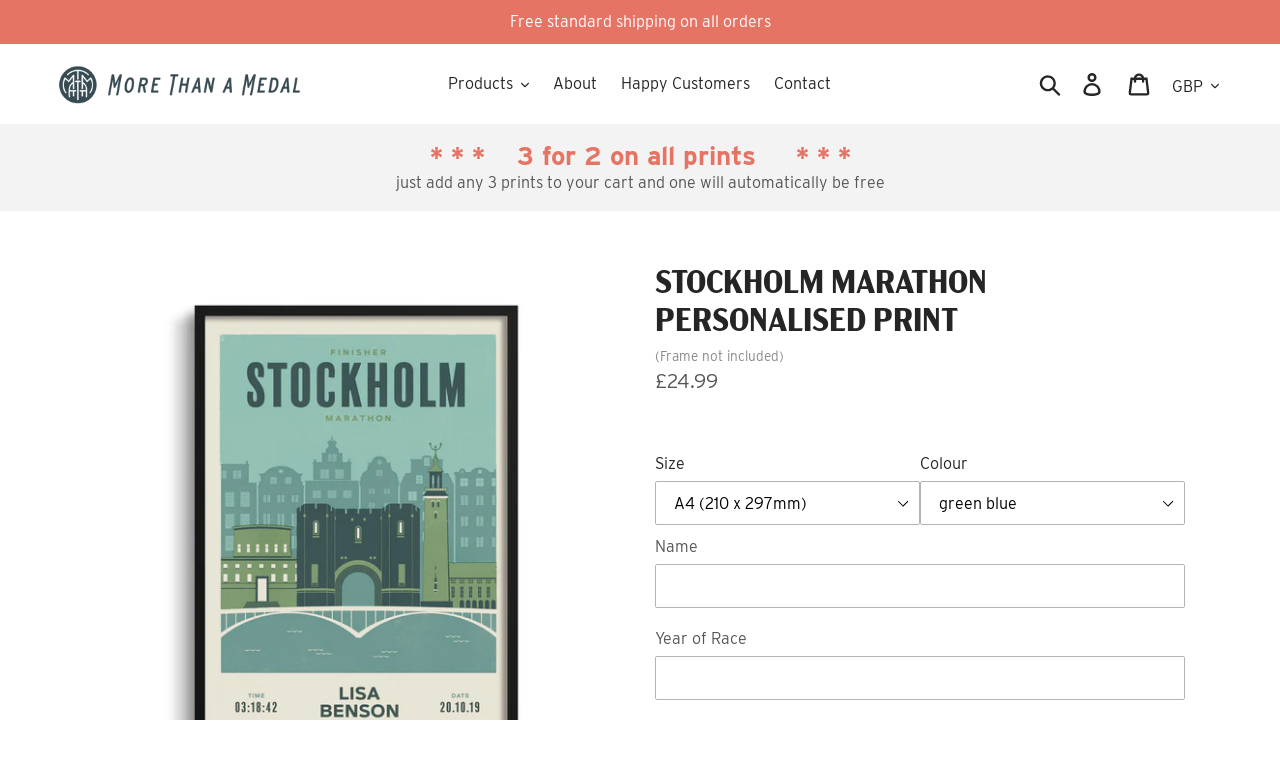

--- FILE ---
content_type: text/html; charset=utf-8
request_url: https://more-than-a-medal.co.uk/products/stockholm-marathon-personalised-print
body_size: 29774
content:
<!doctype html>
<html class="no-js" lang="en">
<head>
  <meta name="facebook-domain-verification" content="j61np6kngnygcl779ra6tdby0z2n4t" />
  <meta charset="utf-8">
  <meta http-equiv="X-UA-Compatible" content="IE=edge,chrome=1">
  <meta name="viewport" content="width=device-width,initial-scale=1">
  <meta name="theme-color" content="#e67465">
  <link rel="canonical" href="https://more-than-a-medal.co.uk/products/stockholm-marathon-personalised-print"><link rel="shortcut icon" href="//more-than-a-medal.co.uk/cdn/shop/files/favicon_32x32.png?v=1614294330" type="image/png"><title>Stockholm Marathon Personalised Print
&ndash; More Than a Medal</title><meta name="description" content="Personalised Stockholm Marathon race print. Customised with your name, the date of the race (any year) and your race time. Would make great gift for a marathon runner. Giclée printed with archival inks on heavyweight high quality art paper."><!-- /snippets/social-meta-tags.liquid -->




<meta property="og:site_name" content="More Than a Medal">
<meta property="og:url" content="https://more-than-a-medal.co.uk/products/stockholm-marathon-personalised-print">
<meta property="og:title" content="Stockholm Marathon Personalised Print">
<meta property="og:type" content="product">
<meta property="og:description" content="Personalised Stockholm Marathon race print. Customised with your name, the date of the race (any year) and your race time. Would make great gift for a marathon runner. Giclée printed with archival inks on heavyweight high quality art paper.">

  <meta property="og:price:amount" content="24.99">
  <meta property="og:price:currency" content="GBP">

<meta property="og:image" content="http://more-than-a-medal.co.uk/cdn/shop/products/stockholm-marathon-personalised-print-frame-col1_1200x1200.jpg?v=1633626107"><meta property="og:image" content="http://more-than-a-medal.co.uk/cdn/shop/products/stockholm-marathon-personalised-print-frame-col2_1200x1200.jpg?v=1633626216"><meta property="og:image" content="http://more-than-a-medal.co.uk/cdn/shop/products/Personalised-stockholm-marathon-print-in-frame-col1_1200x1200.jpg?v=1633626239">
<meta property="og:image:secure_url" content="https://more-than-a-medal.co.uk/cdn/shop/products/stockholm-marathon-personalised-print-frame-col1_1200x1200.jpg?v=1633626107"><meta property="og:image:secure_url" content="https://more-than-a-medal.co.uk/cdn/shop/products/stockholm-marathon-personalised-print-frame-col2_1200x1200.jpg?v=1633626216"><meta property="og:image:secure_url" content="https://more-than-a-medal.co.uk/cdn/shop/products/Personalised-stockholm-marathon-print-in-frame-col1_1200x1200.jpg?v=1633626239">


  <meta name="twitter:site" content="@morethanamedal">

<meta name="twitter:card" content="summary_large_image">
<meta name="twitter:title" content="Stockholm Marathon Personalised Print">
<meta name="twitter:description" content="Personalised Stockholm Marathon race print. Customised with your name, the date of the race (any year) and your race time. Would make great gift for a marathon runner. Giclée printed with archival inks on heavyweight high quality art paper.">


  <link href="//more-than-a-medal.co.uk/cdn/shop/t/1/assets/theme.scss.css?v=12524913745228645171703237215" rel="stylesheet" type="text/css" media="all" />
  <link rel="stylesheet" href="https://use.typekit.net/usy4csg.css">


  <script>
    var theme = {
      strings: {
        addToCart: "Add to cart",
        soldOut: "Coming soon",
        unavailable: "Unavailable",
        regularPrice: "Regular price",
        sale: "Sale",
        showMore: "Show More",
        showLess: "Show Less",
        addressError: "Error looking up that address",
        addressNoResults: "No results for that address",
        addressQueryLimit: "You have exceeded the Google API usage limit. Consider upgrading to a \u003ca href=\"https:\/\/developers.google.com\/maps\/premium\/usage-limits\"\u003ePremium Plan\u003c\/a\u003e.",
        authError: "There was a problem authenticating your Google Maps account.",
        newWindow: "Opens in a new window.",
        external: "Opens external website.",
        newWindowExternal: "Opens external website in a new window.",
        quantityMinimumMessage: "Quantity must be 1 or more"
      },
      moneyFormat: "£{{amount}}"
    }

    document.documentElement.className = document.documentElement.className.replace('no-js', 'js');
  </script><script src="//more-than-a-medal.co.uk/cdn/shop/t/1/assets/lazysizes.js?v=94224023136283657951560438410" async="async"></script>
  <script src="//more-than-a-medal.co.uk/cdn/shop/t/1/assets/vendor.js?v=12001839194546984181560438411" defer="defer"></script>
  <script src="//more-than-a-medal.co.uk/cdn/shop/t/1/assets/theme.js?v=21388161302800324161639409155" defer="defer"></script>

  <script>window.performance && window.performance.mark && window.performance.mark('shopify.content_for_header.start');</script><meta name="google-site-verification" content="WohzzNUfmG35ZkezplPfYvxoUYc2nWkxqbQKAy6H8zE">
<meta name="facebook-domain-verification" content="h2mcy1cbrjcw777lnsaptr0solzvcv">
<meta name="facebook-domain-verification" content="u1tw7cmqxxoqm8sm0wmrw3rpuvbinw">
<meta name="facebook-domain-verification" content="7ggahxvqlloul8uzjcsua8prw1u7mh">
<meta name="facebook-domain-verification" content="j61np6kngnygcl779ra6tdby0z2n4t">
<meta id="shopify-digital-wallet" name="shopify-digital-wallet" content="/23101243472/digital_wallets/dialog">
<meta name="shopify-checkout-api-token" content="ed14ea1bbd5a436aef902414661cee26">
<meta id="in-context-paypal-metadata" data-shop-id="23101243472" data-venmo-supported="false" data-environment="production" data-locale="en_US" data-paypal-v4="true" data-currency="GBP">
<link rel="alternate" type="application/json+oembed" href="https://more-than-a-medal.co.uk/products/stockholm-marathon-personalised-print.oembed">
<script async="async" src="/checkouts/internal/preloads.js?locale=en-GB"></script>
<link rel="preconnect" href="https://shop.app" crossorigin="anonymous">
<script async="async" src="https://shop.app/checkouts/internal/preloads.js?locale=en-GB&shop_id=23101243472" crossorigin="anonymous"></script>
<script id="apple-pay-shop-capabilities" type="application/json">{"shopId":23101243472,"countryCode":"GB","currencyCode":"GBP","merchantCapabilities":["supports3DS"],"merchantId":"gid:\/\/shopify\/Shop\/23101243472","merchantName":"More Than a Medal","requiredBillingContactFields":["postalAddress","email"],"requiredShippingContactFields":["postalAddress","email"],"shippingType":"shipping","supportedNetworks":["visa","maestro","masterCard","amex","discover","elo"],"total":{"type":"pending","label":"More Than a Medal","amount":"1.00"},"shopifyPaymentsEnabled":true,"supportsSubscriptions":true}</script>
<script id="shopify-features" type="application/json">{"accessToken":"ed14ea1bbd5a436aef902414661cee26","betas":["rich-media-storefront-analytics"],"domain":"more-than-a-medal.co.uk","predictiveSearch":true,"shopId":23101243472,"locale":"en"}</script>
<script>var Shopify = Shopify || {};
Shopify.shop = "gifts-for-runners.myshopify.com";
Shopify.locale = "en";
Shopify.currency = {"active":"GBP","rate":"1.0"};
Shopify.country = "GB";
Shopify.theme = {"name":"Debut","id":74136027216,"schema_name":"Debut","schema_version":"12.0.0","theme_store_id":796,"role":"main"};
Shopify.theme.handle = "null";
Shopify.theme.style = {"id":null,"handle":null};
Shopify.cdnHost = "more-than-a-medal.co.uk/cdn";
Shopify.routes = Shopify.routes || {};
Shopify.routes.root = "/";</script>
<script type="module">!function(o){(o.Shopify=o.Shopify||{}).modules=!0}(window);</script>
<script>!function(o){function n(){var o=[];function n(){o.push(Array.prototype.slice.apply(arguments))}return n.q=o,n}var t=o.Shopify=o.Shopify||{};t.loadFeatures=n(),t.autoloadFeatures=n()}(window);</script>
<script>
  window.ShopifyPay = window.ShopifyPay || {};
  window.ShopifyPay.apiHost = "shop.app\/pay";
  window.ShopifyPay.redirectState = null;
</script>
<script id="shop-js-analytics" type="application/json">{"pageType":"product"}</script>
<script defer="defer" async type="module" src="//more-than-a-medal.co.uk/cdn/shopifycloud/shop-js/modules/v2/client.init-shop-cart-sync_BT-GjEfc.en.esm.js"></script>
<script defer="defer" async type="module" src="//more-than-a-medal.co.uk/cdn/shopifycloud/shop-js/modules/v2/chunk.common_D58fp_Oc.esm.js"></script>
<script defer="defer" async type="module" src="//more-than-a-medal.co.uk/cdn/shopifycloud/shop-js/modules/v2/chunk.modal_xMitdFEc.esm.js"></script>
<script type="module">
  await import("//more-than-a-medal.co.uk/cdn/shopifycloud/shop-js/modules/v2/client.init-shop-cart-sync_BT-GjEfc.en.esm.js");
await import("//more-than-a-medal.co.uk/cdn/shopifycloud/shop-js/modules/v2/chunk.common_D58fp_Oc.esm.js");
await import("//more-than-a-medal.co.uk/cdn/shopifycloud/shop-js/modules/v2/chunk.modal_xMitdFEc.esm.js");

  window.Shopify.SignInWithShop?.initShopCartSync?.({"fedCMEnabled":true,"windoidEnabled":true});

</script>
<script>
  window.Shopify = window.Shopify || {};
  if (!window.Shopify.featureAssets) window.Shopify.featureAssets = {};
  window.Shopify.featureAssets['shop-js'] = {"shop-cart-sync":["modules/v2/client.shop-cart-sync_DZOKe7Ll.en.esm.js","modules/v2/chunk.common_D58fp_Oc.esm.js","modules/v2/chunk.modal_xMitdFEc.esm.js"],"init-fed-cm":["modules/v2/client.init-fed-cm_B6oLuCjv.en.esm.js","modules/v2/chunk.common_D58fp_Oc.esm.js","modules/v2/chunk.modal_xMitdFEc.esm.js"],"shop-cash-offers":["modules/v2/client.shop-cash-offers_D2sdYoxE.en.esm.js","modules/v2/chunk.common_D58fp_Oc.esm.js","modules/v2/chunk.modal_xMitdFEc.esm.js"],"shop-login-button":["modules/v2/client.shop-login-button_QeVjl5Y3.en.esm.js","modules/v2/chunk.common_D58fp_Oc.esm.js","modules/v2/chunk.modal_xMitdFEc.esm.js"],"pay-button":["modules/v2/client.pay-button_DXTOsIq6.en.esm.js","modules/v2/chunk.common_D58fp_Oc.esm.js","modules/v2/chunk.modal_xMitdFEc.esm.js"],"shop-button":["modules/v2/client.shop-button_DQZHx9pm.en.esm.js","modules/v2/chunk.common_D58fp_Oc.esm.js","modules/v2/chunk.modal_xMitdFEc.esm.js"],"avatar":["modules/v2/client.avatar_BTnouDA3.en.esm.js"],"init-windoid":["modules/v2/client.init-windoid_CR1B-cfM.en.esm.js","modules/v2/chunk.common_D58fp_Oc.esm.js","modules/v2/chunk.modal_xMitdFEc.esm.js"],"init-shop-for-new-customer-accounts":["modules/v2/client.init-shop-for-new-customer-accounts_C_vY_xzh.en.esm.js","modules/v2/client.shop-login-button_QeVjl5Y3.en.esm.js","modules/v2/chunk.common_D58fp_Oc.esm.js","modules/v2/chunk.modal_xMitdFEc.esm.js"],"init-shop-email-lookup-coordinator":["modules/v2/client.init-shop-email-lookup-coordinator_BI7n9ZSv.en.esm.js","modules/v2/chunk.common_D58fp_Oc.esm.js","modules/v2/chunk.modal_xMitdFEc.esm.js"],"init-shop-cart-sync":["modules/v2/client.init-shop-cart-sync_BT-GjEfc.en.esm.js","modules/v2/chunk.common_D58fp_Oc.esm.js","modules/v2/chunk.modal_xMitdFEc.esm.js"],"shop-toast-manager":["modules/v2/client.shop-toast-manager_DiYdP3xc.en.esm.js","modules/v2/chunk.common_D58fp_Oc.esm.js","modules/v2/chunk.modal_xMitdFEc.esm.js"],"init-customer-accounts":["modules/v2/client.init-customer-accounts_D9ZNqS-Q.en.esm.js","modules/v2/client.shop-login-button_QeVjl5Y3.en.esm.js","modules/v2/chunk.common_D58fp_Oc.esm.js","modules/v2/chunk.modal_xMitdFEc.esm.js"],"init-customer-accounts-sign-up":["modules/v2/client.init-customer-accounts-sign-up_iGw4briv.en.esm.js","modules/v2/client.shop-login-button_QeVjl5Y3.en.esm.js","modules/v2/chunk.common_D58fp_Oc.esm.js","modules/v2/chunk.modal_xMitdFEc.esm.js"],"shop-follow-button":["modules/v2/client.shop-follow-button_CqMgW2wH.en.esm.js","modules/v2/chunk.common_D58fp_Oc.esm.js","modules/v2/chunk.modal_xMitdFEc.esm.js"],"checkout-modal":["modules/v2/client.checkout-modal_xHeaAweL.en.esm.js","modules/v2/chunk.common_D58fp_Oc.esm.js","modules/v2/chunk.modal_xMitdFEc.esm.js"],"shop-login":["modules/v2/client.shop-login_D91U-Q7h.en.esm.js","modules/v2/chunk.common_D58fp_Oc.esm.js","modules/v2/chunk.modal_xMitdFEc.esm.js"],"lead-capture":["modules/v2/client.lead-capture_BJmE1dJe.en.esm.js","modules/v2/chunk.common_D58fp_Oc.esm.js","modules/v2/chunk.modal_xMitdFEc.esm.js"],"payment-terms":["modules/v2/client.payment-terms_Ci9AEqFq.en.esm.js","modules/v2/chunk.common_D58fp_Oc.esm.js","modules/v2/chunk.modal_xMitdFEc.esm.js"]};
</script>
<script>(function() {
  var isLoaded = false;
  function asyncLoad() {
    if (isLoaded) return;
    isLoaded = true;
    var urls = ["https:\/\/chimpstatic.com\/mcjs-connected\/js\/users\/1612437c4853dff9c1bd473ea\/d0bdea71a931bde0b760a6dfa.js?shop=gifts-for-runners.myshopify.com","\/\/s3.amazonaws.com\/booster-eu-cookie\/gifts-for-runners.myshopify.com\/booster_eu_cookie.js?shop=gifts-for-runners.myshopify.com","\/\/shopify.privy.com\/widget.js?shop=gifts-for-runners.myshopify.com","https:\/\/cdn1.stamped.io\/files\/widget.min.js?shop=gifts-for-runners.myshopify.com","https:\/\/www.inkthreadable.co.uk\/svg-editor\/shopify.js?shop=gifts-for-runners.myshopify.com"];
    for (var i = 0; i < urls.length; i++) {
      var s = document.createElement('script');
      s.type = 'text/javascript';
      s.async = true;
      s.src = urls[i];
      var x = document.getElementsByTagName('script')[0];
      x.parentNode.insertBefore(s, x);
    }
  };
  if(window.attachEvent) {
    window.attachEvent('onload', asyncLoad);
  } else {
    window.addEventListener('load', asyncLoad, false);
  }
})();</script>
<script id="__st">var __st={"a":23101243472,"offset":0,"reqid":"26871e5c-5f4c-4250-8385-ed8bd94c6de8-1769330153","pageurl":"more-than-a-medal.co.uk\/products\/stockholm-marathon-personalised-print","u":"c8076b03a335","p":"product","rtyp":"product","rid":7032767316151};</script>
<script>window.ShopifyPaypalV4VisibilityTracking = true;</script>
<script id="captcha-bootstrap">!function(){'use strict';const t='contact',e='account',n='new_comment',o=[[t,t],['blogs',n],['comments',n],[t,'customer']],c=[[e,'customer_login'],[e,'guest_login'],[e,'recover_customer_password'],[e,'create_customer']],r=t=>t.map((([t,e])=>`form[action*='/${t}']:not([data-nocaptcha='true']) input[name='form_type'][value='${e}']`)).join(','),a=t=>()=>t?[...document.querySelectorAll(t)].map((t=>t.form)):[];function s(){const t=[...o],e=r(t);return a(e)}const i='password',u='form_key',d=['recaptcha-v3-token','g-recaptcha-response','h-captcha-response',i],f=()=>{try{return window.sessionStorage}catch{return}},m='__shopify_v',_=t=>t.elements[u];function p(t,e,n=!1){try{const o=window.sessionStorage,c=JSON.parse(o.getItem(e)),{data:r}=function(t){const{data:e,action:n}=t;return t[m]||n?{data:e,action:n}:{data:t,action:n}}(c);for(const[e,n]of Object.entries(r))t.elements[e]&&(t.elements[e].value=n);n&&o.removeItem(e)}catch(o){console.error('form repopulation failed',{error:o})}}const l='form_type',E='cptcha';function T(t){t.dataset[E]=!0}const w=window,h=w.document,L='Shopify',v='ce_forms',y='captcha';let A=!1;((t,e)=>{const n=(g='f06e6c50-85a8-45c8-87d0-21a2b65856fe',I='https://cdn.shopify.com/shopifycloud/storefront-forms-hcaptcha/ce_storefront_forms_captcha_hcaptcha.v1.5.2.iife.js',D={infoText:'Protected by hCaptcha',privacyText:'Privacy',termsText:'Terms'},(t,e,n)=>{const o=w[L][v],c=o.bindForm;if(c)return c(t,g,e,D).then(n);var r;o.q.push([[t,g,e,D],n]),r=I,A||(h.body.append(Object.assign(h.createElement('script'),{id:'captcha-provider',async:!0,src:r})),A=!0)});var g,I,D;w[L]=w[L]||{},w[L][v]=w[L][v]||{},w[L][v].q=[],w[L][y]=w[L][y]||{},w[L][y].protect=function(t,e){n(t,void 0,e),T(t)},Object.freeze(w[L][y]),function(t,e,n,w,h,L){const[v,y,A,g]=function(t,e,n){const i=e?o:[],u=t?c:[],d=[...i,...u],f=r(d),m=r(i),_=r(d.filter((([t,e])=>n.includes(e))));return[a(f),a(m),a(_),s()]}(w,h,L),I=t=>{const e=t.target;return e instanceof HTMLFormElement?e:e&&e.form},D=t=>v().includes(t);t.addEventListener('submit',(t=>{const e=I(t);if(!e)return;const n=D(e)&&!e.dataset.hcaptchaBound&&!e.dataset.recaptchaBound,o=_(e),c=g().includes(e)&&(!o||!o.value);(n||c)&&t.preventDefault(),c&&!n&&(function(t){try{if(!f())return;!function(t){const e=f();if(!e)return;const n=_(t);if(!n)return;const o=n.value;o&&e.removeItem(o)}(t);const e=Array.from(Array(32),(()=>Math.random().toString(36)[2])).join('');!function(t,e){_(t)||t.append(Object.assign(document.createElement('input'),{type:'hidden',name:u})),t.elements[u].value=e}(t,e),function(t,e){const n=f();if(!n)return;const o=[...t.querySelectorAll(`input[type='${i}']`)].map((({name:t})=>t)),c=[...d,...o],r={};for(const[a,s]of new FormData(t).entries())c.includes(a)||(r[a]=s);n.setItem(e,JSON.stringify({[m]:1,action:t.action,data:r}))}(t,e)}catch(e){console.error('failed to persist form',e)}}(e),e.submit())}));const S=(t,e)=>{t&&!t.dataset[E]&&(n(t,e.some((e=>e===t))),T(t))};for(const o of['focusin','change'])t.addEventListener(o,(t=>{const e=I(t);D(e)&&S(e,y())}));const B=e.get('form_key'),M=e.get(l),P=B&&M;t.addEventListener('DOMContentLoaded',(()=>{const t=y();if(P)for(const e of t)e.elements[l].value===M&&p(e,B);[...new Set([...A(),...v().filter((t=>'true'===t.dataset.shopifyCaptcha))])].forEach((e=>S(e,t)))}))}(h,new URLSearchParams(w.location.search),n,t,e,['guest_login'])})(!0,!0)}();</script>
<script integrity="sha256-4kQ18oKyAcykRKYeNunJcIwy7WH5gtpwJnB7kiuLZ1E=" data-source-attribution="shopify.loadfeatures" defer="defer" src="//more-than-a-medal.co.uk/cdn/shopifycloud/storefront/assets/storefront/load_feature-a0a9edcb.js" crossorigin="anonymous"></script>
<script crossorigin="anonymous" defer="defer" src="//more-than-a-medal.co.uk/cdn/shopifycloud/storefront/assets/shopify_pay/storefront-65b4c6d7.js?v=20250812"></script>
<script data-source-attribution="shopify.dynamic_checkout.dynamic.init">var Shopify=Shopify||{};Shopify.PaymentButton=Shopify.PaymentButton||{isStorefrontPortableWallets:!0,init:function(){window.Shopify.PaymentButton.init=function(){};var t=document.createElement("script");t.src="https://more-than-a-medal.co.uk/cdn/shopifycloud/portable-wallets/latest/portable-wallets.en.js",t.type="module",document.head.appendChild(t)}};
</script>
<script data-source-attribution="shopify.dynamic_checkout.buyer_consent">
  function portableWalletsHideBuyerConsent(e){var t=document.getElementById("shopify-buyer-consent"),n=document.getElementById("shopify-subscription-policy-button");t&&n&&(t.classList.add("hidden"),t.setAttribute("aria-hidden","true"),n.removeEventListener("click",e))}function portableWalletsShowBuyerConsent(e){var t=document.getElementById("shopify-buyer-consent"),n=document.getElementById("shopify-subscription-policy-button");t&&n&&(t.classList.remove("hidden"),t.removeAttribute("aria-hidden"),n.addEventListener("click",e))}window.Shopify?.PaymentButton&&(window.Shopify.PaymentButton.hideBuyerConsent=portableWalletsHideBuyerConsent,window.Shopify.PaymentButton.showBuyerConsent=portableWalletsShowBuyerConsent);
</script>
<script data-source-attribution="shopify.dynamic_checkout.cart.bootstrap">document.addEventListener("DOMContentLoaded",(function(){function t(){return document.querySelector("shopify-accelerated-checkout-cart, shopify-accelerated-checkout")}if(t())Shopify.PaymentButton.init();else{new MutationObserver((function(e,n){t()&&(Shopify.PaymentButton.init(),n.disconnect())})).observe(document.body,{childList:!0,subtree:!0})}}));
</script>
<link id="shopify-accelerated-checkout-styles" rel="stylesheet" media="screen" href="https://more-than-a-medal.co.uk/cdn/shopifycloud/portable-wallets/latest/accelerated-checkout-backwards-compat.css" crossorigin="anonymous">
<style id="shopify-accelerated-checkout-cart">
        #shopify-buyer-consent {
  margin-top: 1em;
  display: inline-block;
  width: 100%;
}

#shopify-buyer-consent.hidden {
  display: none;
}

#shopify-subscription-policy-button {
  background: none;
  border: none;
  padding: 0;
  text-decoration: underline;
  font-size: inherit;
  cursor: pointer;
}

#shopify-subscription-policy-button::before {
  box-shadow: none;
}

      </style>

<script>window.performance && window.performance.mark && window.performance.mark('shopify.content_for_header.end');</script>
<link href="https://monorail-edge.shopifysvc.com" rel="dns-prefetch">
<script>(function(){if ("sendBeacon" in navigator && "performance" in window) {try {var session_token_from_headers = performance.getEntriesByType('navigation')[0].serverTiming.find(x => x.name == '_s').description;} catch {var session_token_from_headers = undefined;}var session_cookie_matches = document.cookie.match(/_shopify_s=([^;]*)/);var session_token_from_cookie = session_cookie_matches && session_cookie_matches.length === 2 ? session_cookie_matches[1] : "";var session_token = session_token_from_headers || session_token_from_cookie || "";function handle_abandonment_event(e) {var entries = performance.getEntries().filter(function(entry) {return /monorail-edge.shopifysvc.com/.test(entry.name);});if (!window.abandonment_tracked && entries.length === 0) {window.abandonment_tracked = true;var currentMs = Date.now();var navigation_start = performance.timing.navigationStart;var payload = {shop_id: 23101243472,url: window.location.href,navigation_start,duration: currentMs - navigation_start,session_token,page_type: "product"};window.navigator.sendBeacon("https://monorail-edge.shopifysvc.com/v1/produce", JSON.stringify({schema_id: "online_store_buyer_site_abandonment/1.1",payload: payload,metadata: {event_created_at_ms: currentMs,event_sent_at_ms: currentMs}}));}}window.addEventListener('pagehide', handle_abandonment_event);}}());</script>
<script id="web-pixels-manager-setup">(function e(e,d,r,n,o){if(void 0===o&&(o={}),!Boolean(null===(a=null===(i=window.Shopify)||void 0===i?void 0:i.analytics)||void 0===a?void 0:a.replayQueue)){var i,a;window.Shopify=window.Shopify||{};var t=window.Shopify;t.analytics=t.analytics||{};var s=t.analytics;s.replayQueue=[],s.publish=function(e,d,r){return s.replayQueue.push([e,d,r]),!0};try{self.performance.mark("wpm:start")}catch(e){}var l=function(){var e={modern:/Edge?\/(1{2}[4-9]|1[2-9]\d|[2-9]\d{2}|\d{4,})\.\d+(\.\d+|)|Firefox\/(1{2}[4-9]|1[2-9]\d|[2-9]\d{2}|\d{4,})\.\d+(\.\d+|)|Chrom(ium|e)\/(9{2}|\d{3,})\.\d+(\.\d+|)|(Maci|X1{2}).+ Version\/(15\.\d+|(1[6-9]|[2-9]\d|\d{3,})\.\d+)([,.]\d+|)( \(\w+\)|)( Mobile\/\w+|) Safari\/|Chrome.+OPR\/(9{2}|\d{3,})\.\d+\.\d+|(CPU[ +]OS|iPhone[ +]OS|CPU[ +]iPhone|CPU IPhone OS|CPU iPad OS)[ +]+(15[._]\d+|(1[6-9]|[2-9]\d|\d{3,})[._]\d+)([._]\d+|)|Android:?[ /-](13[3-9]|1[4-9]\d|[2-9]\d{2}|\d{4,})(\.\d+|)(\.\d+|)|Android.+Firefox\/(13[5-9]|1[4-9]\d|[2-9]\d{2}|\d{4,})\.\d+(\.\d+|)|Android.+Chrom(ium|e)\/(13[3-9]|1[4-9]\d|[2-9]\d{2}|\d{4,})\.\d+(\.\d+|)|SamsungBrowser\/([2-9]\d|\d{3,})\.\d+/,legacy:/Edge?\/(1[6-9]|[2-9]\d|\d{3,})\.\d+(\.\d+|)|Firefox\/(5[4-9]|[6-9]\d|\d{3,})\.\d+(\.\d+|)|Chrom(ium|e)\/(5[1-9]|[6-9]\d|\d{3,})\.\d+(\.\d+|)([\d.]+$|.*Safari\/(?![\d.]+ Edge\/[\d.]+$))|(Maci|X1{2}).+ Version\/(10\.\d+|(1[1-9]|[2-9]\d|\d{3,})\.\d+)([,.]\d+|)( \(\w+\)|)( Mobile\/\w+|) Safari\/|Chrome.+OPR\/(3[89]|[4-9]\d|\d{3,})\.\d+\.\d+|(CPU[ +]OS|iPhone[ +]OS|CPU[ +]iPhone|CPU IPhone OS|CPU iPad OS)[ +]+(10[._]\d+|(1[1-9]|[2-9]\d|\d{3,})[._]\d+)([._]\d+|)|Android:?[ /-](13[3-9]|1[4-9]\d|[2-9]\d{2}|\d{4,})(\.\d+|)(\.\d+|)|Mobile Safari.+OPR\/([89]\d|\d{3,})\.\d+\.\d+|Android.+Firefox\/(13[5-9]|1[4-9]\d|[2-9]\d{2}|\d{4,})\.\d+(\.\d+|)|Android.+Chrom(ium|e)\/(13[3-9]|1[4-9]\d|[2-9]\d{2}|\d{4,})\.\d+(\.\d+|)|Android.+(UC? ?Browser|UCWEB|U3)[ /]?(15\.([5-9]|\d{2,})|(1[6-9]|[2-9]\d|\d{3,})\.\d+)\.\d+|SamsungBrowser\/(5\.\d+|([6-9]|\d{2,})\.\d+)|Android.+MQ{2}Browser\/(14(\.(9|\d{2,})|)|(1[5-9]|[2-9]\d|\d{3,})(\.\d+|))(\.\d+|)|K[Aa][Ii]OS\/(3\.\d+|([4-9]|\d{2,})\.\d+)(\.\d+|)/},d=e.modern,r=e.legacy,n=navigator.userAgent;return n.match(d)?"modern":n.match(r)?"legacy":"unknown"}(),u="modern"===l?"modern":"legacy",c=(null!=n?n:{modern:"",legacy:""})[u],f=function(e){return[e.baseUrl,"/wpm","/b",e.hashVersion,"modern"===e.buildTarget?"m":"l",".js"].join("")}({baseUrl:d,hashVersion:r,buildTarget:u}),m=function(e){var d=e.version,r=e.bundleTarget,n=e.surface,o=e.pageUrl,i=e.monorailEndpoint;return{emit:function(e){var a=e.status,t=e.errorMsg,s=(new Date).getTime(),l=JSON.stringify({metadata:{event_sent_at_ms:s},events:[{schema_id:"web_pixels_manager_load/3.1",payload:{version:d,bundle_target:r,page_url:o,status:a,surface:n,error_msg:t},metadata:{event_created_at_ms:s}}]});if(!i)return console&&console.warn&&console.warn("[Web Pixels Manager] No Monorail endpoint provided, skipping logging."),!1;try{return self.navigator.sendBeacon.bind(self.navigator)(i,l)}catch(e){}var u=new XMLHttpRequest;try{return u.open("POST",i,!0),u.setRequestHeader("Content-Type","text/plain"),u.send(l),!0}catch(e){return console&&console.warn&&console.warn("[Web Pixels Manager] Got an unhandled error while logging to Monorail."),!1}}}}({version:r,bundleTarget:l,surface:e.surface,pageUrl:self.location.href,monorailEndpoint:e.monorailEndpoint});try{o.browserTarget=l,function(e){var d=e.src,r=e.async,n=void 0===r||r,o=e.onload,i=e.onerror,a=e.sri,t=e.scriptDataAttributes,s=void 0===t?{}:t,l=document.createElement("script"),u=document.querySelector("head"),c=document.querySelector("body");if(l.async=n,l.src=d,a&&(l.integrity=a,l.crossOrigin="anonymous"),s)for(var f in s)if(Object.prototype.hasOwnProperty.call(s,f))try{l.dataset[f]=s[f]}catch(e){}if(o&&l.addEventListener("load",o),i&&l.addEventListener("error",i),u)u.appendChild(l);else{if(!c)throw new Error("Did not find a head or body element to append the script");c.appendChild(l)}}({src:f,async:!0,onload:function(){if(!function(){var e,d;return Boolean(null===(d=null===(e=window.Shopify)||void 0===e?void 0:e.analytics)||void 0===d?void 0:d.initialized)}()){var d=window.webPixelsManager.init(e)||void 0;if(d){var r=window.Shopify.analytics;r.replayQueue.forEach((function(e){var r=e[0],n=e[1],o=e[2];d.publishCustomEvent(r,n,o)})),r.replayQueue=[],r.publish=d.publishCustomEvent,r.visitor=d.visitor,r.initialized=!0}}},onerror:function(){return m.emit({status:"failed",errorMsg:"".concat(f," has failed to load")})},sri:function(e){var d=/^sha384-[A-Za-z0-9+/=]+$/;return"string"==typeof e&&d.test(e)}(c)?c:"",scriptDataAttributes:o}),m.emit({status:"loading"})}catch(e){m.emit({status:"failed",errorMsg:(null==e?void 0:e.message)||"Unknown error"})}}})({shopId: 23101243472,storefrontBaseUrl: "https://more-than-a-medal.co.uk",extensionsBaseUrl: "https://extensions.shopifycdn.com/cdn/shopifycloud/web-pixels-manager",monorailEndpoint: "https://monorail-edge.shopifysvc.com/unstable/produce_batch",surface: "storefront-renderer",enabledBetaFlags: ["2dca8a86"],webPixelsConfigList: [{"id":"449216695","configuration":"{\"config\":\"{\\\"pixel_id\\\":\\\"AW-716681917\\\",\\\"target_country\\\":\\\"GB\\\",\\\"gtag_events\\\":[{\\\"type\\\":\\\"search\\\",\\\"action_label\\\":\\\"AW-716681917\\\/pzCVCJ2ypKgBEL3l3tUC\\\"},{\\\"type\\\":\\\"begin_checkout\\\",\\\"action_label\\\":\\\"AW-716681917\\\/LBQ8CJqypKgBEL3l3tUC\\\"},{\\\"type\\\":\\\"view_item\\\",\\\"action_label\\\":[\\\"AW-716681917\\\/ywS4CJSypKgBEL3l3tUC\\\",\\\"MC-Y7XNB2SC31\\\"]},{\\\"type\\\":\\\"purchase\\\",\\\"action_label\\\":[\\\"AW-716681917\\\/wBcMCJGypKgBEL3l3tUC\\\",\\\"MC-Y7XNB2SC31\\\"]},{\\\"type\\\":\\\"page_view\\\",\\\"action_label\\\":[\\\"AW-716681917\\\/4gSGCI6ypKgBEL3l3tUC\\\",\\\"MC-Y7XNB2SC31\\\"]},{\\\"type\\\":\\\"add_payment_info\\\",\\\"action_label\\\":\\\"AW-716681917\\\/KPNnCKCypKgBEL3l3tUC\\\"},{\\\"type\\\":\\\"add_to_cart\\\",\\\"action_label\\\":\\\"AW-716681917\\\/Sb1fCJeypKgBEL3l3tUC\\\"}],\\\"enable_monitoring_mode\\\":false}\"}","eventPayloadVersion":"v1","runtimeContext":"OPEN","scriptVersion":"b2a88bafab3e21179ed38636efcd8a93","type":"APP","apiClientId":1780363,"privacyPurposes":[],"dataSharingAdjustments":{"protectedCustomerApprovalScopes":["read_customer_address","read_customer_email","read_customer_name","read_customer_personal_data","read_customer_phone"]}},{"id":"171606199","configuration":"{\"pixel_id\":\"557048308702586\",\"pixel_type\":\"facebook_pixel\",\"metaapp_system_user_token\":\"-\"}","eventPayloadVersion":"v1","runtimeContext":"OPEN","scriptVersion":"ca16bc87fe92b6042fbaa3acc2fbdaa6","type":"APP","apiClientId":2329312,"privacyPurposes":["ANALYTICS","MARKETING","SALE_OF_DATA"],"dataSharingAdjustments":{"protectedCustomerApprovalScopes":["read_customer_address","read_customer_email","read_customer_name","read_customer_personal_data","read_customer_phone"]}},{"id":"184222078","eventPayloadVersion":"v1","runtimeContext":"LAX","scriptVersion":"1","type":"CUSTOM","privacyPurposes":["ANALYTICS"],"name":"Google Analytics tag (migrated)"},{"id":"shopify-app-pixel","configuration":"{}","eventPayloadVersion":"v1","runtimeContext":"STRICT","scriptVersion":"0450","apiClientId":"shopify-pixel","type":"APP","privacyPurposes":["ANALYTICS","MARKETING"]},{"id":"shopify-custom-pixel","eventPayloadVersion":"v1","runtimeContext":"LAX","scriptVersion":"0450","apiClientId":"shopify-pixel","type":"CUSTOM","privacyPurposes":["ANALYTICS","MARKETING"]}],isMerchantRequest: false,initData: {"shop":{"name":"More Than a Medal","paymentSettings":{"currencyCode":"GBP"},"myshopifyDomain":"gifts-for-runners.myshopify.com","countryCode":"GB","storefrontUrl":"https:\/\/more-than-a-medal.co.uk"},"customer":null,"cart":null,"checkout":null,"productVariants":[{"price":{"amount":24.99,"currencyCode":"GBP"},"product":{"title":"Stockholm Marathon Personalised Print","vendor":"Gifts For Runners","id":"7032767316151","untranslatedTitle":"Stockholm Marathon Personalised Print","url":"\/products\/stockholm-marathon-personalised-print","type":""},"id":"40846796357815","image":{"src":"\/\/more-than-a-medal.co.uk\/cdn\/shop\/products\/stockholm-marathon-personalised-print-frame-col1.jpg?v=1633626107"},"sku":null,"title":"A4 (210 x 297mm) \/ green blue","untranslatedTitle":"A4 (210 x 297mm) \/ green blue"},{"price":{"amount":24.99,"currencyCode":"GBP"},"product":{"title":"Stockholm Marathon Personalised Print","vendor":"Gifts For Runners","id":"7032767316151","untranslatedTitle":"Stockholm Marathon Personalised Print","url":"\/products\/stockholm-marathon-personalised-print","type":""},"id":"40846803075255","image":{"src":"\/\/more-than-a-medal.co.uk\/cdn\/shop\/products\/stockholm-marathon-personalised-print-frame-col2.jpg?v=1633626216"},"sku":null,"title":"A4 (210 x 297mm) \/ Yellow","untranslatedTitle":"A4 (210 x 297mm) \/ Yellow"},{"price":{"amount":29.99,"currencyCode":"GBP"},"product":{"title":"Stockholm Marathon Personalised Print","vendor":"Gifts For Runners","id":"7032767316151","untranslatedTitle":"Stockholm Marathon Personalised Print","url":"\/products\/stockholm-marathon-personalised-print","type":""},"id":"40846796390583","image":{"src":"\/\/more-than-a-medal.co.uk\/cdn\/shop\/products\/stockholm-marathon-personalised-print-frame-col1.jpg?v=1633626107"},"sku":null,"title":"A3 (297 x 420mm) \/ green blue","untranslatedTitle":"A3 (297 x 420mm) \/ green blue"},{"price":{"amount":29.99,"currencyCode":"GBP"},"product":{"title":"Stockholm Marathon Personalised Print","vendor":"Gifts For Runners","id":"7032767316151","untranslatedTitle":"Stockholm Marathon Personalised Print","url":"\/products\/stockholm-marathon-personalised-print","type":""},"id":"40846803108023","image":{"src":"\/\/more-than-a-medal.co.uk\/cdn\/shop\/products\/stockholm-marathon-personalised-print-frame-col2.jpg?v=1633626216"},"sku":null,"title":"A3 (297 x 420mm) \/ Yellow","untranslatedTitle":"A3 (297 x 420mm) \/ Yellow"},{"price":{"amount":35.99,"currencyCode":"GBP"},"product":{"title":"Stockholm Marathon Personalised Print","vendor":"Gifts For Runners","id":"7032767316151","untranslatedTitle":"Stockholm Marathon Personalised Print","url":"\/products\/stockholm-marathon-personalised-print","type":""},"id":"40846796423351","image":{"src":"\/\/more-than-a-medal.co.uk\/cdn\/shop\/products\/stockholm-marathon-personalised-print-frame-col1.jpg?v=1633626107"},"sku":null,"title":"A2 (420 x 594mm) \/ green blue","untranslatedTitle":"A2 (420 x 594mm) \/ green blue"},{"price":{"amount":35.99,"currencyCode":"GBP"},"product":{"title":"Stockholm Marathon Personalised Print","vendor":"Gifts For Runners","id":"7032767316151","untranslatedTitle":"Stockholm Marathon Personalised Print","url":"\/products\/stockholm-marathon-personalised-print","type":""},"id":"40846803140791","image":{"src":"\/\/more-than-a-medal.co.uk\/cdn\/shop\/products\/stockholm-marathon-personalised-print-frame-col2.jpg?v=1633626216"},"sku":null,"title":"A2 (420 x 594mm) \/ Yellow","untranslatedTitle":"A2 (420 x 594mm) \/ Yellow"}],"purchasingCompany":null},},"https://more-than-a-medal.co.uk/cdn","fcfee988w5aeb613cpc8e4bc33m6693e112",{"modern":"","legacy":""},{"shopId":"23101243472","storefrontBaseUrl":"https:\/\/more-than-a-medal.co.uk","extensionBaseUrl":"https:\/\/extensions.shopifycdn.com\/cdn\/shopifycloud\/web-pixels-manager","surface":"storefront-renderer","enabledBetaFlags":"[\"2dca8a86\"]","isMerchantRequest":"false","hashVersion":"fcfee988w5aeb613cpc8e4bc33m6693e112","publish":"custom","events":"[[\"page_viewed\",{}],[\"product_viewed\",{\"productVariant\":{\"price\":{\"amount\":24.99,\"currencyCode\":\"GBP\"},\"product\":{\"title\":\"Stockholm Marathon Personalised Print\",\"vendor\":\"Gifts For Runners\",\"id\":\"7032767316151\",\"untranslatedTitle\":\"Stockholm Marathon Personalised Print\",\"url\":\"\/products\/stockholm-marathon-personalised-print\",\"type\":\"\"},\"id\":\"40846796357815\",\"image\":{\"src\":\"\/\/more-than-a-medal.co.uk\/cdn\/shop\/products\/stockholm-marathon-personalised-print-frame-col1.jpg?v=1633626107\"},\"sku\":null,\"title\":\"A4 (210 x 297mm) \/ green blue\",\"untranslatedTitle\":\"A4 (210 x 297mm) \/ green blue\"}}]]"});</script><script>
  window.ShopifyAnalytics = window.ShopifyAnalytics || {};
  window.ShopifyAnalytics.meta = window.ShopifyAnalytics.meta || {};
  window.ShopifyAnalytics.meta.currency = 'GBP';
  var meta = {"product":{"id":7032767316151,"gid":"gid:\/\/shopify\/Product\/7032767316151","vendor":"Gifts For Runners","type":"","handle":"stockholm-marathon-personalised-print","variants":[{"id":40846796357815,"price":2499,"name":"Stockholm Marathon Personalised Print - A4 (210 x 297mm) \/ green blue","public_title":"A4 (210 x 297mm) \/ green blue","sku":null},{"id":40846803075255,"price":2499,"name":"Stockholm Marathon Personalised Print - A4 (210 x 297mm) \/ Yellow","public_title":"A4 (210 x 297mm) \/ Yellow","sku":null},{"id":40846796390583,"price":2999,"name":"Stockholm Marathon Personalised Print - A3 (297 x 420mm) \/ green blue","public_title":"A3 (297 x 420mm) \/ green blue","sku":null},{"id":40846803108023,"price":2999,"name":"Stockholm Marathon Personalised Print - A3 (297 x 420mm) \/ Yellow","public_title":"A3 (297 x 420mm) \/ Yellow","sku":null},{"id":40846796423351,"price":3599,"name":"Stockholm Marathon Personalised Print - A2 (420 x 594mm) \/ green blue","public_title":"A2 (420 x 594mm) \/ green blue","sku":null},{"id":40846803140791,"price":3599,"name":"Stockholm Marathon Personalised Print - A2 (420 x 594mm) \/ Yellow","public_title":"A2 (420 x 594mm) \/ Yellow","sku":null}],"remote":false},"page":{"pageType":"product","resourceType":"product","resourceId":7032767316151,"requestId":"26871e5c-5f4c-4250-8385-ed8bd94c6de8-1769330153"}};
  for (var attr in meta) {
    window.ShopifyAnalytics.meta[attr] = meta[attr];
  }
</script>
<script class="analytics">
  (function () {
    var customDocumentWrite = function(content) {
      var jquery = null;

      if (window.jQuery) {
        jquery = window.jQuery;
      } else if (window.Checkout && window.Checkout.$) {
        jquery = window.Checkout.$;
      }

      if (jquery) {
        jquery('body').append(content);
      }
    };

    var hasLoggedConversion = function(token) {
      if (token) {
        return document.cookie.indexOf('loggedConversion=' + token) !== -1;
      }
      return false;
    }

    var setCookieIfConversion = function(token) {
      if (token) {
        var twoMonthsFromNow = new Date(Date.now());
        twoMonthsFromNow.setMonth(twoMonthsFromNow.getMonth() + 2);

        document.cookie = 'loggedConversion=' + token + '; expires=' + twoMonthsFromNow;
      }
    }

    var trekkie = window.ShopifyAnalytics.lib = window.trekkie = window.trekkie || [];
    if (trekkie.integrations) {
      return;
    }
    trekkie.methods = [
      'identify',
      'page',
      'ready',
      'track',
      'trackForm',
      'trackLink'
    ];
    trekkie.factory = function(method) {
      return function() {
        var args = Array.prototype.slice.call(arguments);
        args.unshift(method);
        trekkie.push(args);
        return trekkie;
      };
    };
    for (var i = 0; i < trekkie.methods.length; i++) {
      var key = trekkie.methods[i];
      trekkie[key] = trekkie.factory(key);
    }
    trekkie.load = function(config) {
      trekkie.config = config || {};
      trekkie.config.initialDocumentCookie = document.cookie;
      var first = document.getElementsByTagName('script')[0];
      var script = document.createElement('script');
      script.type = 'text/javascript';
      script.onerror = function(e) {
        var scriptFallback = document.createElement('script');
        scriptFallback.type = 'text/javascript';
        scriptFallback.onerror = function(error) {
                var Monorail = {
      produce: function produce(monorailDomain, schemaId, payload) {
        var currentMs = new Date().getTime();
        var event = {
          schema_id: schemaId,
          payload: payload,
          metadata: {
            event_created_at_ms: currentMs,
            event_sent_at_ms: currentMs
          }
        };
        return Monorail.sendRequest("https://" + monorailDomain + "/v1/produce", JSON.stringify(event));
      },
      sendRequest: function sendRequest(endpointUrl, payload) {
        // Try the sendBeacon API
        if (window && window.navigator && typeof window.navigator.sendBeacon === 'function' && typeof window.Blob === 'function' && !Monorail.isIos12()) {
          var blobData = new window.Blob([payload], {
            type: 'text/plain'
          });

          if (window.navigator.sendBeacon(endpointUrl, blobData)) {
            return true;
          } // sendBeacon was not successful

        } // XHR beacon

        var xhr = new XMLHttpRequest();

        try {
          xhr.open('POST', endpointUrl);
          xhr.setRequestHeader('Content-Type', 'text/plain');
          xhr.send(payload);
        } catch (e) {
          console.log(e);
        }

        return false;
      },
      isIos12: function isIos12() {
        return window.navigator.userAgent.lastIndexOf('iPhone; CPU iPhone OS 12_') !== -1 || window.navigator.userAgent.lastIndexOf('iPad; CPU OS 12_') !== -1;
      }
    };
    Monorail.produce('monorail-edge.shopifysvc.com',
      'trekkie_storefront_load_errors/1.1',
      {shop_id: 23101243472,
      theme_id: 74136027216,
      app_name: "storefront",
      context_url: window.location.href,
      source_url: "//more-than-a-medal.co.uk/cdn/s/trekkie.storefront.8d95595f799fbf7e1d32231b9a28fd43b70c67d3.min.js"});

        };
        scriptFallback.async = true;
        scriptFallback.src = '//more-than-a-medal.co.uk/cdn/s/trekkie.storefront.8d95595f799fbf7e1d32231b9a28fd43b70c67d3.min.js';
        first.parentNode.insertBefore(scriptFallback, first);
      };
      script.async = true;
      script.src = '//more-than-a-medal.co.uk/cdn/s/trekkie.storefront.8d95595f799fbf7e1d32231b9a28fd43b70c67d3.min.js';
      first.parentNode.insertBefore(script, first);
    };
    trekkie.load(
      {"Trekkie":{"appName":"storefront","development":false,"defaultAttributes":{"shopId":23101243472,"isMerchantRequest":null,"themeId":74136027216,"themeCityHash":"14192603685698470463","contentLanguage":"en","currency":"GBP","eventMetadataId":"84df12f1-4351-4202-9739-a2f2f920e672"},"isServerSideCookieWritingEnabled":true,"monorailRegion":"shop_domain","enabledBetaFlags":["65f19447"]},"Session Attribution":{},"S2S":{"facebookCapiEnabled":true,"source":"trekkie-storefront-renderer","apiClientId":580111}}
    );

    var loaded = false;
    trekkie.ready(function() {
      if (loaded) return;
      loaded = true;

      window.ShopifyAnalytics.lib = window.trekkie;

      var originalDocumentWrite = document.write;
      document.write = customDocumentWrite;
      try { window.ShopifyAnalytics.merchantGoogleAnalytics.call(this); } catch(error) {};
      document.write = originalDocumentWrite;

      window.ShopifyAnalytics.lib.page(null,{"pageType":"product","resourceType":"product","resourceId":7032767316151,"requestId":"26871e5c-5f4c-4250-8385-ed8bd94c6de8-1769330153","shopifyEmitted":true});

      var match = window.location.pathname.match(/checkouts\/(.+)\/(thank_you|post_purchase)/)
      var token = match? match[1]: undefined;
      if (!hasLoggedConversion(token)) {
        setCookieIfConversion(token);
        window.ShopifyAnalytics.lib.track("Viewed Product",{"currency":"GBP","variantId":40846796357815,"productId":7032767316151,"productGid":"gid:\/\/shopify\/Product\/7032767316151","name":"Stockholm Marathon Personalised Print - A4 (210 x 297mm) \/ green blue","price":"24.99","sku":null,"brand":"Gifts For Runners","variant":"A4 (210 x 297mm) \/ green blue","category":"","nonInteraction":true,"remote":false},undefined,undefined,{"shopifyEmitted":true});
      window.ShopifyAnalytics.lib.track("monorail:\/\/trekkie_storefront_viewed_product\/1.1",{"currency":"GBP","variantId":40846796357815,"productId":7032767316151,"productGid":"gid:\/\/shopify\/Product\/7032767316151","name":"Stockholm Marathon Personalised Print - A4 (210 x 297mm) \/ green blue","price":"24.99","sku":null,"brand":"Gifts For Runners","variant":"A4 (210 x 297mm) \/ green blue","category":"","nonInteraction":true,"remote":false,"referer":"https:\/\/more-than-a-medal.co.uk\/products\/stockholm-marathon-personalised-print"});
      }
    });


        var eventsListenerScript = document.createElement('script');
        eventsListenerScript.async = true;
        eventsListenerScript.src = "//more-than-a-medal.co.uk/cdn/shopifycloud/storefront/assets/shop_events_listener-3da45d37.js";
        document.getElementsByTagName('head')[0].appendChild(eventsListenerScript);

})();</script>
  <script>
  if (!window.ga || (window.ga && typeof window.ga !== 'function')) {
    window.ga = function ga() {
      (window.ga.q = window.ga.q || []).push(arguments);
      if (window.Shopify && window.Shopify.analytics && typeof window.Shopify.analytics.publish === 'function') {
        window.Shopify.analytics.publish("ga_stub_called", {}, {sendTo: "google_osp_migration"});
      }
      console.error("Shopify's Google Analytics stub called with:", Array.from(arguments), "\nSee https://help.shopify.com/manual/promoting-marketing/pixels/pixel-migration#google for more information.");
    };
    if (window.Shopify && window.Shopify.analytics && typeof window.Shopify.analytics.publish === 'function') {
      window.Shopify.analytics.publish("ga_stub_initialized", {}, {sendTo: "google_osp_migration"});
    }
  }
</script>
<script
  defer
  src="https://more-than-a-medal.co.uk/cdn/shopifycloud/perf-kit/shopify-perf-kit-3.0.4.min.js"
  data-application="storefront-renderer"
  data-shop-id="23101243472"
  data-render-region="gcp-us-east1"
  data-page-type="product"
  data-theme-instance-id="74136027216"
  data-theme-name="Debut"
  data-theme-version="12.0.0"
  data-monorail-region="shop_domain"
  data-resource-timing-sampling-rate="10"
  data-shs="true"
  data-shs-beacon="true"
  data-shs-export-with-fetch="true"
  data-shs-logs-sample-rate="1"
  data-shs-beacon-endpoint="https://more-than-a-medal.co.uk/api/collect"
></script>
</head>
<script async type="text/javascript" data-api-key="" id="stamped-script-widget" src="https://cdn-stamped-io.azureedge.net/files/widget.min.js"></script>
<body class="template-product">
  <!-- Google Tag Manager (noscript) -->
	<noscript><iframe src="https://www.googletagmanager.com/ns.html?id=GTM-N8W8RHC"
	height="0" width="0" style="display:none;visibility:hidden"></iframe></noscript>
  <!-- End Google Tag Manager (noscript) -->

  <a class="in-page-link visually-hidden skip-link" href="#MainContent">Skip to content</a>

  <div id="SearchDrawer" class="search-bar drawer drawer--top" role="dialog" aria-modal="true" aria-label="Search">
    <div class="search-bar__table">
      <div class="search-bar__table-cell search-bar__form-wrapper">
        <form class="search search-bar__form" action="/search" method="get" role="search">
          <input class="search__input search-bar__input" type="search" name="q" value="" placeholder="Search" aria-label="Search">
          <button class="search-bar__submit search__submit btn--link" type="submit">
            <svg aria-hidden="true" focusable="false" role="presentation" class="icon icon-search" viewBox="0 0 37 40"><path d="M35.6 36l-9.8-9.8c4.1-5.4 3.6-13.2-1.3-18.1-5.4-5.4-14.2-5.4-19.7 0-5.4 5.4-5.4 14.2 0 19.7 2.6 2.6 6.1 4.1 9.8 4.1 3 0 5.9-1 8.3-2.8l9.8 9.8c.4.4.9.6 1.4.6s1-.2 1.4-.6c.9-.9.9-2.1.1-2.9zm-20.9-8.2c-2.6 0-5.1-1-7-2.9-3.9-3.9-3.9-10.1 0-14C9.6 9 12.2 8 14.7 8s5.1 1 7 2.9c3.9 3.9 3.9 10.1 0 14-1.9 1.9-4.4 2.9-7 2.9z"/></svg>
            <span class="icon__fallback-text">Submit</span>
          </button>
        </form>
      </div>
      <div class="search-bar__table-cell text-right">
        <button type="button" class="btn--link search-bar__close js-drawer-close">
          <svg aria-hidden="true" focusable="false" role="presentation" class="icon icon-close" viewBox="0 0 40 40"><path d="M23.868 20.015L39.117 4.78c1.11-1.108 1.11-2.77 0-3.877-1.109-1.108-2.773-1.108-3.882 0L19.986 16.137 4.737.904C3.628-.204 1.965-.204.856.904c-1.11 1.108-1.11 2.77 0 3.877l15.249 15.234L.855 35.248c-1.108 1.108-1.108 2.77 0 3.877.555.554 1.248.831 1.942.831s1.386-.277 1.94-.83l15.25-15.234 15.248 15.233c.555.554 1.248.831 1.941.831s1.387-.277 1.941-.83c1.11-1.109 1.11-2.77 0-3.878L23.868 20.015z" class="layer"/></svg>
          <span class="icon__fallback-text">Close search</span>
        </button>
      </div>
    </div>
  </div>

  <div id="shopify-section-header" class="shopify-section">
  <style>
    
      .site-header__logo-image {
        max-width: 250px;
      }
    

    
      .site-header__logo-image {
        margin: 0;
      }
    
  </style>


<div data-section-id="header" data-section-type="header-section">
  
    
      <style>
        .announcement-bar {
          background-color: #e67465;
        }

        .announcement-bar--link:hover {
          

          
            
            background-color: #eb8e82;
          
        }

        .announcement-bar__message {
          color: #ffffff;
        }
      </style>

      
        <div class="announcement-bar">
      

        <p class="announcement-bar__message">Free standard shipping on all orders</p>

      
        </div>
      

    
  

  <header class="site-header border-bottom logo--left" role="banner">
    <div class="grid grid--no-gutters grid--table site-header__mobile-nav">
      

      <div class="grid__item medium-up--one-quarter logo-align--left">
        
        
          <div class="h2 site-header__logo">
        
          
<a href="/" class="site-header__logo-image">
              
              <img class="lazyload js"
                   src="//more-than-a-medal.co.uk/cdn/shop/files/more-than-a-medal-logo-h_300x300.png?v=1614294197"
                   data-src="//more-than-a-medal.co.uk/cdn/shop/files/more-than-a-medal-logo-h_{width}x.png?v=1614294197"
                   data-widths="[180, 360, 540, 720, 900, 1080, 1296, 1512, 1728, 2048]"
                   data-aspectratio="5.506578947368421"
                   data-sizes="auto"
                   alt="More Than a Medal"
                   style="max-width: 250px">
              <noscript>
                
                <img src="//more-than-a-medal.co.uk/cdn/shop/files/more-than-a-medal-logo-h_250x.png?v=1614294197"
                     srcset="//more-than-a-medal.co.uk/cdn/shop/files/more-than-a-medal-logo-h_250x.png?v=1614294197 1x, //more-than-a-medal.co.uk/cdn/shop/files/more-than-a-medal-logo-h_250x@2x.png?v=1614294197 2x"
                     alt="More Than a Medal"
                     style="max-width: 250px;">
              </noscript>
            </a>
          
        
          </div>
        
      </div>

      
        <nav class="grid__item medium-up--one-half small--hide" id="AccessibleNav" role="navigation">
          <ul class="site-nav list--inline " id="SiteNav">
  



    
      <li class="site-nav--has-dropdown" data-has-dropdowns>
        <button class="site-nav__link site-nav__link--main site-nav__link--button" type="button" aria-expanded="false" aria-controls="SiteNavLabel-products">
          <span class="site-nav__label">Products</span><svg aria-hidden="true" focusable="false" role="presentation" class="icon icon--wide icon-chevron-down" viewBox="0 0 498.98 284.49"><defs><style>.cls-1{fill:#231f20}</style></defs><path class="cls-1" d="M80.93 271.76A35 35 0 0 1 140.68 247l189.74 189.75L520.16 247a35 35 0 1 1 49.5 49.5L355.17 511a35 35 0 0 1-49.5 0L91.18 296.5a34.89 34.89 0 0 1-10.25-24.74z" transform="translate(-80.93 -236.76)"/></svg>
        </button>

        <div class="site-nav__dropdown" id="SiteNavLabel-products">
          
            <ul>
              
                <li>
                  <a href="/collections/personalised-race-prints"
                  class="site-nav__link site-nav__child-link"
                  
                >
                    <span class="site-nav__label">Personalised Race Prints</span>
                  </a>
                </li>
              
                <li>
                  <a href="/collections/personalised-vest-prints"
                  class="site-nav__link site-nav__child-link"
                  
                >
                    <span class="site-nav__label">Personalised Vest Prints</span>
                  </a>
                </li>
              
                <li>
                  <a href="/collections/other-prints"
                  class="site-nav__link site-nav__child-link"
                  
                >
                    <span class="site-nav__label">Other Prints</span>
                  </a>
                </li>
              
                <li>
                  <a href="/pages/tee-shirts"
                  class="site-nav__link site-nav__child-link"
                  
                >
                    <span class="site-nav__label">Tee Shirts</span>
                  </a>
                </li>
              
                <li>
                  <a href="/products/more-than-a-medal-gift-card"
                  class="site-nav__link site-nav__child-link site-nav__link--last"
                  
                >
                    <span class="site-nav__label">Gift Cards</span>
                  </a>
                </li>
              
            </ul>
          
        </div>
      </li>
    
  



    
      <li >
        <a href="/pages/about-us"
          class="site-nav__link site-nav__link--main"
          
        >
          <span class="site-nav__label">About</span>
        </a>
      </li>
    
  



    
      <li >
        <a href="/pages/reviews"
          class="site-nav__link site-nav__link--main"
          
        >
          <span class="site-nav__label">Happy Customers</span>
        </a>
      </li>
    
  



    
      <li >
        <a href="/pages/contact"
          class="site-nav__link site-nav__link--main"
          
        >
          <span class="site-nav__label">Contact</span>
        </a>
      </li>
    
  
</ul>

        </nav>
      

      <div class="grid__item medium-up--one-quarter text-right site-header__icons site-header__icons--plus">
        <div class="site-header__icons-wrapper">
          <div class="site-header__search site-header__icon">
            <form action="/search" method="get" class="search-header search" role="search">
  <input class="search-header__input search__input"
    type="search"
    name="q"
    placeholder="Search"
    aria-label="Search">
  <button class="search-header__submit search__submit btn--link site-header__icon" type="submit">
    <svg aria-hidden="true" focusable="false" role="presentation" class="icon icon-search" viewBox="0 0 37 40"><path d="M35.6 36l-9.8-9.8c4.1-5.4 3.6-13.2-1.3-18.1-5.4-5.4-14.2-5.4-19.7 0-5.4 5.4-5.4 14.2 0 19.7 2.6 2.6 6.1 4.1 9.8 4.1 3 0 5.9-1 8.3-2.8l9.8 9.8c.4.4.9.6 1.4.6s1-.2 1.4-.6c.9-.9.9-2.1.1-2.9zm-20.9-8.2c-2.6 0-5.1-1-7-2.9-3.9-3.9-3.9-10.1 0-14C9.6 9 12.2 8 14.7 8s5.1 1 7 2.9c3.9 3.9 3.9 10.1 0 14-1.9 1.9-4.4 2.9-7 2.9z"/></svg>
    <span class="icon__fallback-text">Submit</span>
  </button>
</form>

          </div>

          <button type="button" class="btn--link site-header__icon site-header__search-toggle js-drawer-open-top">
            <svg aria-hidden="true" focusable="false" role="presentation" class="icon icon-search" viewBox="0 0 37 40"><path d="M35.6 36l-9.8-9.8c4.1-5.4 3.6-13.2-1.3-18.1-5.4-5.4-14.2-5.4-19.7 0-5.4 5.4-5.4 14.2 0 19.7 2.6 2.6 6.1 4.1 9.8 4.1 3 0 5.9-1 8.3-2.8l9.8 9.8c.4.4.9.6 1.4.6s1-.2 1.4-.6c.9-.9.9-2.1.1-2.9zm-20.9-8.2c-2.6 0-5.1-1-7-2.9-3.9-3.9-3.9-10.1 0-14C9.6 9 12.2 8 14.7 8s5.1 1 7 2.9c3.9 3.9 3.9 10.1 0 14-1.9 1.9-4.4 2.9-7 2.9z"/></svg>
            <span class="icon__fallback-text">Search</span>
          </button>

          
            
              <a href="/account/login" class="site-header__icon site-header__account">
                <svg aria-hidden="true" focusable="false" role="presentation" class="icon icon-login" viewBox="0 0 28.33 37.68"><path d="M14.17 14.9a7.45 7.45 0 1 0-7.5-7.45 7.46 7.46 0 0 0 7.5 7.45zm0-10.91a3.45 3.45 0 1 1-3.5 3.46A3.46 3.46 0 0 1 14.17 4zM14.17 16.47A14.18 14.18 0 0 0 0 30.68c0 1.41.66 4 5.11 5.66a27.17 27.17 0 0 0 9.06 1.34c6.54 0 14.17-1.84 14.17-7a14.18 14.18 0 0 0-14.17-14.21zm0 17.21c-6.3 0-10.17-1.77-10.17-3a10.17 10.17 0 1 1 20.33 0c.01 1.23-3.86 3-10.16 3z"/></svg>
                <span class="icon__fallback-text">Log in</span>
              </a>
            
          

          <a href="/cart" class="site-header__icon site-header__cart">
            <svg aria-hidden="true" focusable="false" role="presentation" class="icon icon-cart" viewBox="0 0 37 40"><path d="M36.5 34.8L33.3 8h-5.9C26.7 3.9 23 .8 18.5.8S10.3 3.9 9.6 8H3.7L.5 34.8c-.2 1.5.4 2.4.9 3 .5.5 1.4 1.2 3.1 1.2h28c1.3 0 2.4-.4 3.1-1.3.7-.7 1-1.8.9-2.9zm-18-30c2.2 0 4.1 1.4 4.7 3.2h-9.5c.7-1.9 2.6-3.2 4.8-3.2zM4.5 35l2.8-23h2.2v3c0 1.1.9 2 2 2s2-.9 2-2v-3h10v3c0 1.1.9 2 2 2s2-.9 2-2v-3h2.2l2.8 23h-28z"/></svg>
            <span class="icon__fallback-text">Cart</span>
            
          </a>

          
            <form method="post" action="/cart/update" id="currency_form" accept-charset="UTF-8" class="currency-selector small--hide" enctype="multipart/form-data"><input type="hidden" name="form_type" value="currency" /><input type="hidden" name="utf8" value="✓" /><input type="hidden" name="return_to" value="/products/stockholm-marathon-personalised-print" />
              <label for="CurrencySelector" class="visually-hidden">Currency</label>
              <div class="currency-selector__input-wrapper select-group">
                <select name="currency" id="CurrencySelector" class="currency-selector__dropdown" aria-describedby="a11y-refresh-page-message a11y-selection-message" data-currency-selector>
                  
                    <option value="ALL">ALL</option>
                  
                    <option value="AMD">AMD</option>
                  
                    <option value="AUD">AUD</option>
                  
                    <option value="BAM">BAM</option>
                  
                    <option value="CAD">CAD</option>
                  
                    <option value="CHF">CHF</option>
                  
                    <option value="CZK">CZK</option>
                  
                    <option value="DKK">DKK</option>
                  
                    <option value="EUR">EUR</option>
                  
                    <option value="GBP" selected="true">GBP</option>
                  
                    <option value="HUF">HUF</option>
                  
                    <option value="ISK">ISK</option>
                  
                    <option value="MDL">MDL</option>
                  
                    <option value="MKD">MKD</option>
                  
                    <option value="PLN">PLN</option>
                  
                    <option value="RON">RON</option>
                  
                    <option value="RSD">RSD</option>
                  
                    <option value="SEK">SEK</option>
                  
                    <option value="UAH">UAH</option>
                  
                    <option value="USD">USD</option>
                  
                </select>
                <svg aria-hidden="true" focusable="false" role="presentation" class="icon icon--wide icon-chevron-down" viewBox="0 0 498.98 284.49"><defs><style>.cls-1{fill:#231f20}</style></defs><path class="cls-1" d="M80.93 271.76A35 35 0 0 1 140.68 247l189.74 189.75L520.16 247a35 35 0 1 1 49.5 49.5L355.17 511a35 35 0 0 1-49.5 0L91.18 296.5a34.89 34.89 0 0 1-10.25-24.74z" transform="translate(-80.93 -236.76)"/></svg>
              </div>
            </form>
          

          
            <button type="button" class="btn--link site-header__icon site-header__menu js-mobile-nav-toggle mobile-nav--open" aria-controls="MobileNav"  aria-expanded="false" aria-label="Menu">
              <svg aria-hidden="true" focusable="false" role="presentation" class="icon icon-hamburger" viewBox="0 0 37 40"><path d="M33.5 25h-30c-1.1 0-2-.9-2-2s.9-2 2-2h30c1.1 0 2 .9 2 2s-.9 2-2 2zm0-11.5h-30c-1.1 0-2-.9-2-2s.9-2 2-2h30c1.1 0 2 .9 2 2s-.9 2-2 2zm0 23h-30c-1.1 0-2-.9-2-2s.9-2 2-2h30c1.1 0 2 .9 2 2s-.9 2-2 2z"/></svg>
              <svg aria-hidden="true" focusable="false" role="presentation" class="icon icon-close" viewBox="0 0 40 40"><path d="M23.868 20.015L39.117 4.78c1.11-1.108 1.11-2.77 0-3.877-1.109-1.108-2.773-1.108-3.882 0L19.986 16.137 4.737.904C3.628-.204 1.965-.204.856.904c-1.11 1.108-1.11 2.77 0 3.877l15.249 15.234L.855 35.248c-1.108 1.108-1.108 2.77 0 3.877.555.554 1.248.831 1.942.831s1.386-.277 1.94-.83l15.25-15.234 15.248 15.233c.555.554 1.248.831 1.941.831s1.387-.277 1.941-.83c1.11-1.109 1.11-2.77 0-3.878L23.868 20.015z" class="layer"/></svg>
            </button>
          
        </div>

      </div>
    </div>

    <nav class="mobile-nav-wrapper medium-up--hide" role="navigation">
      <ul id="MobileNav" class="mobile-nav">
        
<li class="mobile-nav__item border-bottom">
            
              
              <button type="button" class="btn--link js-toggle-submenu mobile-nav__link" data-target="products-1" data-level="1" aria-expanded="false">
                <span class="mobile-nav__label">Products</span>
                <div class="mobile-nav__icon">
                  <svg aria-hidden="true" focusable="false" role="presentation" class="icon icon-chevron-right" viewBox="0 0 7 11"><path d="M1.5 11A1.5 1.5 0 0 1 .44 8.44L3.38 5.5.44 2.56A1.5 1.5 0 0 1 2.56.44l4 4a1.5 1.5 0 0 1 0 2.12l-4 4A1.5 1.5 0 0 1 1.5 11z" fill="#fff"/></svg>
                </div>
              </button>
              <ul class="mobile-nav__dropdown" data-parent="products-1" data-level="2">
                <li class="visually-hidden" tabindex="-1" data-menu-title="2">Products Menu</li>
                <li class="mobile-nav__item border-bottom">
                  <div class="mobile-nav__table">
                    <div class="mobile-nav__table-cell mobile-nav__return">
                      <button class="btn--link js-toggle-submenu mobile-nav__return-btn" type="button" aria-expanded="true" aria-label="Products">
                        <svg aria-hidden="true" focusable="false" role="presentation" class="icon icon-chevron-left" viewBox="0 0 7 11"><path d="M5.5.037a1.5 1.5 0 0 1 1.06 2.56l-2.94 2.94 2.94 2.94a1.5 1.5 0 0 1-2.12 2.12l-4-4a1.5 1.5 0 0 1 0-2.12l4-4A1.5 1.5 0 0 1 5.5.037z" fill="#fff" class="layer"/></svg>
                      </button>
                    </div>
                    <span class="mobile-nav__sublist-link mobile-nav__sublist-header mobile-nav__sublist-header--main-nav-parent">
                      <span class="mobile-nav__label">Products</span>
                    </span>
                  </div>
                </li>

                
                  <li class="mobile-nav__item border-bottom">
                    
                      <a href="/collections/personalised-race-prints"
                        class="mobile-nav__sublist-link"
                        
                      >
                        <span class="mobile-nav__label">Personalised Race Prints</span>
                      </a>
                    
                  </li>
                
                  <li class="mobile-nav__item border-bottom">
                    
                      <a href="/collections/personalised-vest-prints"
                        class="mobile-nav__sublist-link"
                        
                      >
                        <span class="mobile-nav__label">Personalised Vest Prints</span>
                      </a>
                    
                  </li>
                
                  <li class="mobile-nav__item border-bottom">
                    
                      <a href="/collections/other-prints"
                        class="mobile-nav__sublist-link"
                        
                      >
                        <span class="mobile-nav__label">Other Prints</span>
                      </a>
                    
                  </li>
                
                  <li class="mobile-nav__item border-bottom">
                    
                      <a href="/pages/tee-shirts"
                        class="mobile-nav__sublist-link"
                        
                      >
                        <span class="mobile-nav__label">Tee Shirts</span>
                      </a>
                    
                  </li>
                
                  <li class="mobile-nav__item">
                    
                      <a href="/products/more-than-a-medal-gift-card"
                        class="mobile-nav__sublist-link"
                        
                      >
                        <span class="mobile-nav__label">Gift Cards</span>
                      </a>
                    
                  </li>
                
              </ul>
            
          </li>
        
<li class="mobile-nav__item border-bottom">
            
              <a href="/pages/about-us"
                class="mobile-nav__link"
                
              >
                <span class="mobile-nav__label">About</span>
              </a>
            
          </li>
        
<li class="mobile-nav__item border-bottom">
            
              <a href="/pages/reviews"
                class="mobile-nav__link"
                
              >
                <span class="mobile-nav__label">Happy Customers</span>
              </a>
            
          </li>
        
<li class="mobile-nav__item">
            
              <a href="/pages/contact"
                class="mobile-nav__link"
                
              >
                <span class="mobile-nav__label">Contact</span>
              </a>
            
          </li>
        
        
          <li class="mobile-nav__item border-top">
            <form method="post" action="/cart/update" id="currency_form" accept-charset="UTF-8" class="currency-selector" enctype="multipart/form-data"><input type="hidden" name="form_type" value="currency" /><input type="hidden" name="utf8" value="✓" /><input type="hidden" name="return_to" value="/products/stockholm-marathon-personalised-print" />
              <label for="CurrencySelectorMobile" class="currency-selector__label">Currency</label>
              <div class="currency-selector__input-wrapper select-group">
                <select name="currency" id="CurrencySelectorMobile" class="currency-selector__dropdown" aria-describedby="a11y-refresh-page-message a11y-selection-message" data-currency-selector>
                  
                    <option value="ALL">ALL</option>
                  
                    <option value="AMD">AMD</option>
                  
                    <option value="AUD">AUD</option>
                  
                    <option value="BAM">BAM</option>
                  
                    <option value="CAD">CAD</option>
                  
                    <option value="CHF">CHF</option>
                  
                    <option value="CZK">CZK</option>
                  
                    <option value="DKK">DKK</option>
                  
                    <option value="EUR">EUR</option>
                  
                    <option value="GBP" selected="true">GBP</option>
                  
                    <option value="HUF">HUF</option>
                  
                    <option value="ISK">ISK</option>
                  
                    <option value="MDL">MDL</option>
                  
                    <option value="MKD">MKD</option>
                  
                    <option value="PLN">PLN</option>
                  
                    <option value="RON">RON</option>
                  
                    <option value="RSD">RSD</option>
                  
                    <option value="SEK">SEK</option>
                  
                    <option value="UAH">UAH</option>
                  
                    <option value="USD">USD</option>
                  
                </select>
                <svg aria-hidden="true" focusable="false" role="presentation" class="icon icon--wide icon-chevron-down" viewBox="0 0 498.98 284.49"><defs><style>.cls-1{fill:#231f20}</style></defs><path class="cls-1" d="M80.93 271.76A35 35 0 0 1 140.68 247l189.74 189.75L520.16 247a35 35 0 1 1 49.5 49.5L355.17 511a35 35 0 0 1-49.5 0L91.18 296.5a34.89 34.89 0 0 1-10.25-24.74z" transform="translate(-80.93 -236.76)"/></svg>
              </div>
            </form>
          </li>
        
      </ul>
    </nav>
  </header>

  

            <div id="custom_announce" style="width:100; text-align:center; padding:16px 60px; background-color:#f3f3f3;">
              <div style="max-width:700px; margin:auto;">
                <h3 style="color:#e67465; font-weight:900; margin-bottom:0;">* * * &nbsp;&nbsp;&nbsp;3 for 2 on all prints &nbsp;&nbsp;&nbsp; * * *</h3>
                <p>just add any 3 prints to your cart and one will automatically be free</p>
              
              </div>
            </div>
</div>



<script type="application/ld+json">
{
  "@context": "http://schema.org",
  "@type": "Organization",
  "name": "More Than a Medal",
  
    
    "logo": "https:\/\/more-than-a-medal.co.uk\/cdn\/shop\/files\/more-than-a-medal-logo-h_837x.png?v=1614294197",
  
  "sameAs": [
    "https:\/\/twitter.com\/morethanamedal",
    "https:\/\/facebook.com\/morethanamedaluk",
    "https:\/\/www.pinterest.co.uk\/more_than_a_medal\/",
    "https:\/\/www.instagram.com\/morethanamedal\/",
    "",
    "",
    "",
    ""
  ],
  "url": "https:\/\/more-than-a-medal.co.uk"
}
</script>




</div>

  <div class="page-container" id="PageContainer">

    <main class="main-content js-focus-hidden" id="MainContent" role="main" tabindex="-1">
      

<div id="shopify-section-product-customizable-template" class="shopify-section"><div class="product-template__container page-width"
  id="ProductSection-product-customizable-template"
  data-section-id="product-customizable-template"
  data-section-type="product"
  data-enable-history-state="true"
>
  


  <div class="grid product-single">
    <div class="grid__item product-single__photos medium-up--one-half">
        
        
        
        
<style>
  
  
  @media screen and (min-width: 750px) { 
    #FeaturedImage-product-customizable-template-30868954775735 {
      max-width: 530px;
      max-height: 530.0px;
    }
    #FeaturedImageZoom-product-customizable-template-30868954775735-wrapper {
      max-width: 530px;
      max-height: 530.0px;
    }
   } 
  
  
    
    @media screen and (max-width: 749px) {
      #FeaturedImage-product-customizable-template-30868954775735 {
        max-width: 750px;
        max-height: 750px;
      }
      #FeaturedImageZoom-product-customizable-template-30868954775735-wrapper {
        max-width: 750px;
      }
    }
  
</style>


        <div id="FeaturedImageZoom-product-customizable-template-30868954775735-wrapper" class="product-single__photo-wrapper js">
          <div
          id="FeaturedImageZoom-product-customizable-template-30868954775735"
          style="padding-top:100.0%;"
          class="product-single__photo product-single__photo--has-thumbnails"
          data-image-id="30868954775735"
          >
            <img id="FeaturedImage-product-customizable-template-30868954775735"
                 class="feature-row__image product-featured-img lazyload"
                 src="//more-than-a-medal.co.uk/cdn/shop/products/stockholm-marathon-personalised-print-frame-col1_300x300.jpg?v=1633626107"
                 data-src="//more-than-a-medal.co.uk/cdn/shop/products/stockholm-marathon-personalised-print-frame-col1_{width}x.jpg?v=1633626107"
                 data-widths="[180, 360, 540, 720, 900, 1080, 1296, 1512, 1728, 2048]"
                 data-aspectratio="1.0"
                 data-sizes="auto"
                 tabindex="-1"
                 alt="Stockholm Marathon Personalised Print">
          </div>
        </div>
      
        
        
        
        
<style>
  
  
  @media screen and (min-width: 750px) { 
    #FeaturedImage-product-customizable-template-30868971061431 {
      max-width: 530px;
      max-height: 530.0px;
    }
    #FeaturedImageZoom-product-customizable-template-30868971061431-wrapper {
      max-width: 530px;
      max-height: 530.0px;
    }
   } 
  
  
    
    @media screen and (max-width: 749px) {
      #FeaturedImage-product-customizable-template-30868971061431 {
        max-width: 750px;
        max-height: 750px;
      }
      #FeaturedImageZoom-product-customizable-template-30868971061431-wrapper {
        max-width: 750px;
      }
    }
  
</style>


        <div id="FeaturedImageZoom-product-customizable-template-30868971061431-wrapper" class="product-single__photo-wrapper js">
          <div
          id="FeaturedImageZoom-product-customizable-template-30868971061431"
          style="padding-top:100.0%;"
          class="product-single__photo product-single__photo--has-thumbnails hide"
          data-image-id="30868971061431"
          >
            <img id="FeaturedImage-product-customizable-template-30868971061431"
                 class="feature-row__image product-featured-img lazyload lazypreload"
                 src="//more-than-a-medal.co.uk/cdn/shop/products/stockholm-marathon-personalised-print-frame-col2_300x300.jpg?v=1633626216"
                 data-src="//more-than-a-medal.co.uk/cdn/shop/products/stockholm-marathon-personalised-print-frame-col2_{width}x.jpg?v=1633626216"
                 data-widths="[180, 360, 540, 720, 900, 1080, 1296, 1512, 1728, 2048]"
                 data-aspectratio="1.0"
                 data-sizes="auto"
                 tabindex="-1"
                 alt="Stockholm Marathon Personalised Print">
          </div>
        </div>
      
        
        
        
        
<style>
  
  
  @media screen and (min-width: 750px) { 
    #FeaturedImage-product-customizable-template-30868973453495 {
      max-width: 530px;
      max-height: 530.0px;
    }
    #FeaturedImageZoom-product-customizable-template-30868973453495-wrapper {
      max-width: 530px;
      max-height: 530.0px;
    }
   } 
  
  
    
    @media screen and (max-width: 749px) {
      #FeaturedImage-product-customizable-template-30868973453495 {
        max-width: 750px;
        max-height: 750px;
      }
      #FeaturedImageZoom-product-customizable-template-30868973453495-wrapper {
        max-width: 750px;
      }
    }
  
</style>


        <div id="FeaturedImageZoom-product-customizable-template-30868973453495-wrapper" class="product-single__photo-wrapper js">
          <div
          id="FeaturedImageZoom-product-customizable-template-30868973453495"
          style="padding-top:100.0%;"
          class="product-single__photo product-single__photo--has-thumbnails hide"
          data-image-id="30868973453495"
          >
            <img id="FeaturedImage-product-customizable-template-30868973453495"
                 class="feature-row__image product-featured-img lazyload lazypreload"
                 src="//more-than-a-medal.co.uk/cdn/shop/products/Personalised-stockholm-marathon-print-in-frame-col1_300x300.jpg?v=1633626239"
                 data-src="//more-than-a-medal.co.uk/cdn/shop/products/Personalised-stockholm-marathon-print-in-frame-col1_{width}x.jpg?v=1633626239"
                 data-widths="[180, 360, 540, 720, 900, 1080, 1296, 1512, 1728, 2048]"
                 data-aspectratio="1.0"
                 data-sizes="auto"
                 tabindex="-1"
                 alt="Stockholm Marathon Personalised Print">
          </div>
        </div>
      
        
        
        
        
<style>
  
  
  @media screen and (min-width: 750px) { 
    #FeaturedImage-product-customizable-template-30868973584567 {
      max-width: 530px;
      max-height: 530.0px;
    }
    #FeaturedImageZoom-product-customizable-template-30868973584567-wrapper {
      max-width: 530px;
      max-height: 530.0px;
    }
   } 
  
  
    
    @media screen and (max-width: 749px) {
      #FeaturedImage-product-customizable-template-30868973584567 {
        max-width: 750px;
        max-height: 750px;
      }
      #FeaturedImageZoom-product-customizable-template-30868973584567-wrapper {
        max-width: 750px;
      }
    }
  
</style>


        <div id="FeaturedImageZoom-product-customizable-template-30868973584567-wrapper" class="product-single__photo-wrapper js">
          <div
          id="FeaturedImageZoom-product-customizable-template-30868973584567"
          style="padding-top:100.0%;"
          class="product-single__photo product-single__photo--has-thumbnails hide"
          data-image-id="30868973584567"
          >
            <img id="FeaturedImage-product-customizable-template-30868973584567"
                 class="feature-row__image product-featured-img lazyload lazypreload"
                 src="//more-than-a-medal.co.uk/cdn/shop/products/Personalised-stockholm-marathon-print-in-frame-col2_300x300.jpg?v=1633626240"
                 data-src="//more-than-a-medal.co.uk/cdn/shop/products/Personalised-stockholm-marathon-print-in-frame-col2_{width}x.jpg?v=1633626240"
                 data-widths="[180, 360, 540, 720, 900, 1080, 1296, 1512, 1728, 2048]"
                 data-aspectratio="1.0"
                 data-sizes="auto"
                 tabindex="-1"
                 alt="Stockholm Marathon Personalised Print">
          </div>
        </div>
      
        
        
        
        
<style>
  
  
  @media screen and (min-width: 750px) { 
    #FeaturedImage-product-customizable-template-30868975321271 {
      max-width: 530px;
      max-height: 530.0px;
    }
    #FeaturedImageZoom-product-customizable-template-30868975321271-wrapper {
      max-width: 530px;
      max-height: 530.0px;
    }
   } 
  
  
    
    @media screen and (max-width: 749px) {
      #FeaturedImage-product-customizable-template-30868975321271 {
        max-width: 750px;
        max-height: 750px;
      }
      #FeaturedImageZoom-product-customizable-template-30868975321271-wrapper {
        max-width: 750px;
      }
    }
  
</style>


        <div id="FeaturedImageZoom-product-customizable-template-30868975321271-wrapper" class="product-single__photo-wrapper js">
          <div
          id="FeaturedImageZoom-product-customizable-template-30868975321271"
          style="padding-top:100.0%;"
          class="product-single__photo product-single__photo--has-thumbnails hide"
          data-image-id="30868975321271"
          >
            <img id="FeaturedImage-product-customizable-template-30868975321271"
                 class="feature-row__image product-featured-img lazyload lazypreload"
                 src="//more-than-a-medal.co.uk/cdn/shop/products/stockholm-marathon-personlised-print-close-up-1_300x300.jpg?v=1633626254"
                 data-src="//more-than-a-medal.co.uk/cdn/shop/products/stockholm-marathon-personlised-print-close-up-1_{width}x.jpg?v=1633626254"
                 data-widths="[180, 360, 540, 720, 900, 1080, 1296, 1512, 1728, 2048]"
                 data-aspectratio="1.0"
                 data-sizes="auto"
                 tabindex="-1"
                 alt="Stockholm Marathon Personalised Print">
          </div>
        </div>
      
        
        
        
        
<style>
  
  
  @media screen and (min-width: 750px) { 
    #FeaturedImage-product-customizable-template-30868975354039 {
      max-width: 530px;
      max-height: 530.0px;
    }
    #FeaturedImageZoom-product-customizable-template-30868975354039-wrapper {
      max-width: 530px;
      max-height: 530.0px;
    }
   } 
  
  
    
    @media screen and (max-width: 749px) {
      #FeaturedImage-product-customizable-template-30868975354039 {
        max-width: 750px;
        max-height: 750px;
      }
      #FeaturedImageZoom-product-customizable-template-30868975354039-wrapper {
        max-width: 750px;
      }
    }
  
</style>


        <div id="FeaturedImageZoom-product-customizable-template-30868975354039-wrapper" class="product-single__photo-wrapper js">
          <div
          id="FeaturedImageZoom-product-customizable-template-30868975354039"
          style="padding-top:100.0%;"
          class="product-single__photo product-single__photo--has-thumbnails hide"
          data-image-id="30868975354039"
          >
            <img id="FeaturedImage-product-customizable-template-30868975354039"
                 class="feature-row__image product-featured-img lazyload lazypreload"
                 src="//more-than-a-medal.co.uk/cdn/shop/products/stockholm-marathon-personlised-print-close-up-col-2-2_300x300.jpg?v=1633626255"
                 data-src="//more-than-a-medal.co.uk/cdn/shop/products/stockholm-marathon-personlised-print-close-up-col-2-2_{width}x.jpg?v=1633626255"
                 data-widths="[180, 360, 540, 720, 900, 1080, 1296, 1512, 1728, 2048]"
                 data-aspectratio="1.0"
                 data-sizes="auto"
                 tabindex="-1"
                 alt="Stockholm Marathon Personalised Print">
          </div>
        </div>
      

      <noscript>
        
        <img src="//more-than-a-medal.co.uk/cdn/shop/products/stockholm-marathon-personalised-print-frame-col1_530x@2x.jpg?v=1633626107" alt="Stockholm Marathon Personalised Print" id="FeaturedImage-product-customizable-template" class="product-featured-img" style="max-width: 530px;">
      </noscript>

      
        

        <div class="thumbnails-wrapper thumbnails-slider--active">
          
            <button type="button" class="btn btn--link medium-up--hide thumbnails-slider__btn thumbnails-slider__prev thumbnails-slider__prev--product-customizable-template">
              <svg aria-hidden="true" focusable="false" role="presentation" class="icon icon-chevron-left" viewBox="0 0 7 11"><path d="M5.5.037a1.5 1.5 0 0 1 1.06 2.56l-2.94 2.94 2.94 2.94a1.5 1.5 0 0 1-2.12 2.12l-4-4a1.5 1.5 0 0 1 0-2.12l4-4A1.5 1.5 0 0 1 5.5.037z" fill="#fff" class="layer"/></svg>
              <span class="icon__fallback-text">Previous slide</span>
            </button>
          
          <ul class="grid grid--uniform product-single__thumbnails product-single__thumbnails-product-customizable-template">
            
              <li class="grid__item medium-up--one-quarter product-single__thumbnails-item js">
                <a href="//more-than-a-medal.co.uk/cdn/shop/products/stockholm-marathon-personalised-print-frame-col1_1024x1024@2x.jpg?v=1633626107"
                   class="text-link product-single__thumbnail product-single__thumbnail--product-customizable-template"
                   data-thumbnail-id="30868954775735"
                   >
                     <img class="product-single__thumbnail-image" src="//more-than-a-medal.co.uk/cdn/shop/products/stockholm-marathon-personalised-print-frame-col1_110x110@2x.jpg?v=1633626107" alt="Load image into Gallery viewer, Stockholm Marathon Personalised Print">
                </a>
              </li>
            
              <li class="grid__item medium-up--one-quarter product-single__thumbnails-item js">
                <a href="//more-than-a-medal.co.uk/cdn/shop/products/stockholm-marathon-personalised-print-frame-col2_1024x1024@2x.jpg?v=1633626216"
                   class="text-link product-single__thumbnail product-single__thumbnail--product-customizable-template"
                   data-thumbnail-id="30868971061431"
                   >
                     <img class="product-single__thumbnail-image" src="//more-than-a-medal.co.uk/cdn/shop/products/stockholm-marathon-personalised-print-frame-col2_110x110@2x.jpg?v=1633626216" alt="Load image into Gallery viewer, Stockholm Marathon Personalised Print">
                </a>
              </li>
            
              <li class="grid__item medium-up--one-quarter product-single__thumbnails-item js">
                <a href="//more-than-a-medal.co.uk/cdn/shop/products/Personalised-stockholm-marathon-print-in-frame-col1_1024x1024@2x.jpg?v=1633626239"
                   class="text-link product-single__thumbnail product-single__thumbnail--product-customizable-template"
                   data-thumbnail-id="30868973453495"
                   >
                     <img class="product-single__thumbnail-image" src="//more-than-a-medal.co.uk/cdn/shop/products/Personalised-stockholm-marathon-print-in-frame-col1_110x110@2x.jpg?v=1633626239" alt="Load image into Gallery viewer, Stockholm Marathon Personalised Print">
                </a>
              </li>
            
              <li class="grid__item medium-up--one-quarter product-single__thumbnails-item js">
                <a href="//more-than-a-medal.co.uk/cdn/shop/products/Personalised-stockholm-marathon-print-in-frame-col2_1024x1024@2x.jpg?v=1633626240"
                   class="text-link product-single__thumbnail product-single__thumbnail--product-customizable-template"
                   data-thumbnail-id="30868973584567"
                   >
                     <img class="product-single__thumbnail-image" src="//more-than-a-medal.co.uk/cdn/shop/products/Personalised-stockholm-marathon-print-in-frame-col2_110x110@2x.jpg?v=1633626240" alt="Load image into Gallery viewer, Stockholm Marathon Personalised Print">
                </a>
              </li>
            
              <li class="grid__item medium-up--one-quarter product-single__thumbnails-item js">
                <a href="//more-than-a-medal.co.uk/cdn/shop/products/stockholm-marathon-personlised-print-close-up-1_1024x1024@2x.jpg?v=1633626254"
                   class="text-link product-single__thumbnail product-single__thumbnail--product-customizable-template"
                   data-thumbnail-id="30868975321271"
                   >
                     <img class="product-single__thumbnail-image" src="//more-than-a-medal.co.uk/cdn/shop/products/stockholm-marathon-personlised-print-close-up-1_110x110@2x.jpg?v=1633626254" alt="Load image into Gallery viewer, Stockholm Marathon Personalised Print">
                </a>
              </li>
            
              <li class="grid__item medium-up--one-quarter product-single__thumbnails-item js">
                <a href="//more-than-a-medal.co.uk/cdn/shop/products/stockholm-marathon-personlised-print-close-up-col-2-2_1024x1024@2x.jpg?v=1633626255"
                   class="text-link product-single__thumbnail product-single__thumbnail--product-customizable-template"
                   data-thumbnail-id="30868975354039"
                   >
                     <img class="product-single__thumbnail-image" src="//more-than-a-medal.co.uk/cdn/shop/products/stockholm-marathon-personlised-print-close-up-col-2-2_110x110@2x.jpg?v=1633626255" alt="Load image into Gallery viewer, Stockholm Marathon Personalised Print">
                </a>
              </li>
            
          </ul>
          
            <button type="button" class="btn btn--link medium-up--hide thumbnails-slider__btn thumbnails-slider__next thumbnails-slider__next--product-customizable-template">
              <svg aria-hidden="true" focusable="false" role="presentation" class="icon icon-chevron-right" viewBox="0 0 7 11"><path d="M1.5 11A1.5 1.5 0 0 1 .44 8.44L3.38 5.5.44 2.56A1.5 1.5 0 0 1 2.56.44l4 4a1.5 1.5 0 0 1 0 2.12l-4 4A1.5 1.5 0 0 1 1.5 11z" fill="#fff"/></svg>
              <span class="icon__fallback-text">Next slide</span>
            </button>
          
        </div>
      
    </div>

    <div class="grid__item medium-up--one-half">
      <div class="product-single__meta">

        <h1 class="product-single__title">Stockholm Marathon Personalised Print </h1>
         <div style="font-size:0.85em; font-weight:100; color:#888; margin-top:-4px; font-family: interstate, sans-serif;"> (Frame not included)</div>
        

          <div class="product__price">
            <!-- snippet/product-price.liquid -->

<dl class="price" data-price>

  

  <div class="price__regular">
    <dt>
      <span class="visually-hidden visually-hidden--inline">Regular price</span>
    </dt>
    <dd>
      <span class="price-item price-item--regular" data-regular-price>
        
          
            <span class="money" data-product-id="7032767316151">£24.99</span>
          
        
      </span>
    </dd>
  </div>
  <div class="price__sale">
    <dt>
      <span class="visually-hidden visually-hidden--inline">Sale price</span>
    </dt>
    <dd>
      <span class="price-item price-item--sale" data-sale-price>
        <span class="money" data-product-id="7032767316151">£24.99</span>
      </span>
      <span class="price-item__label" aria-hidden="true">Sale</span>
    </dd>
  </div>
</dl>

          </div>
        <span class="stamped-product-reviews-badge stamped-main-badge" data-id="7032767316151" data-product-sku="stockholm-marathon-personalised-print" data-product-type="" data-product-title="Stockholm Marathon Personalised Print" style="display: inline-block;"></span><div class="product__policies rte">Tax included.
</div>

          <form method="post" action="/cart/add" id="product_form_7032767316151" accept-charset="UTF-8" class="product-form product-form-product-customizable-template
" enctype="multipart/form-data" novalidate="novalidate" data-product-form="" data-product-form-redirect-url="/cart"><input type="hidden" name="form_type" value="product" /><input type="hidden" name="utf8" value="✓" />
            
              
                <div class="selector-wrapper js product-form__item">
                  <label for="SingleOptionSelector-0">
                    Size
                  </label>
                  <select class="single-option-selector single-option-selector-product-customizable-template product-form__input" id="SingleOptionSelector-0" data-index="option1">
                    
                      <option value="A4 (210 x 297mm)" selected="selected">A4 (210 x 297mm)</option>
                    
                      <option value="A3 (297 x 420mm)">A3 (297 x 420mm)</option>
                    
                      <option value="A2 (420 x 594mm)">A2 (420 x 594mm)</option>
                    
                  </select>
                </div>
              
                <div class="selector-wrapper js product-form__item">
                  <label for="SingleOptionSelector-1">
                    Colour
                  </label>
                  <select class="single-option-selector single-option-selector-product-customizable-template product-form__input" id="SingleOptionSelector-1" data-index="option2">
                    
                      <option value="green blue" selected="selected">green blue</option>
                    
                      <option value="Yellow">Yellow</option>
                    
                  </select>
                </div>
              
            

            <select name="id" id="ProductSelect-product-customizable-template" class="product-form__variants no-js">
              
                
                  <option  selected="selected"  value="40846796357815">
                    A4 (210 x 297mm) / green blue
                  </option>
                
              
                
                  <option  value="40846803075255">
                    A4 (210 x 297mm) / Yellow
                  </option>
                
              
                
                  <option  value="40846796390583">
                    A3 (297 x 420mm) / green blue
                  </option>
                
              
                
                  <option  value="40846803108023">
                    A3 (297 x 420mm) / Yellow
                  </option>
                
              
                
                  <option  value="40846796423351">
                    A2 (420 x 594mm) / green blue
                  </option>
                
              
                
                  <option  value="40846803140791">
                    A2 (420 x 594mm) / Yellow
                  </option>
                
              
            </select>

            

            <div class="product-form__error-message-wrapper product-form__error-message-wrapper--hidden" data-error-message-wrapper role="alert">
              <svg aria-hidden="true" focusable="false" role="presentation" class="icon icon-error" viewBox="0 0 14 14"><g fill="none" fill-rule="evenodd"><path d="M7 0a7 7 0 0 1 7 7 7 7 0 1 1-7-7z"/><path class="icon-error__symbol" d="M6.328 8.396l-.252-5.4h1.836l-.24 5.4H6.328zM6.04 10.16c0-.528.432-.972.96-.972s.972.444.972.972c0 .516-.444.96-.972.96a.97.97 0 0 1-.96-.96z" fill-rule="nonzero"/></g></svg> <span class="product-form__error-message" data-error-message>Quantity must be 1 or more</span>
            </div>

            <p class="line-item-property__field">
              <label for="your-name">Name</label>
              <input required class="required customise-field" id="your-name" type="text" name="properties[Your name]">
            </p>

            <p class="line-item-property__field">
              <label for="race-date">Year of Race</label>
              <input required class="required customise-field" id="race-date" type="text" name="properties[Race Date]">
            </p>

            <p class="line-item-property__field">
              <label for="time">Finish Time</label>
              <input required class="required customise-field" id="time" type="text" name="properties[Time]">
            </p>
            <p>If you would like a different colour to those on offer, let us know below and we will send you a proof to make sure it is to your liking before going to print.</p>
            <p class="line-item-property__field">
              <label for="custom-colour">Custom Colour</label>
              <input class="customise-field"id="custom-colour" type="text" name="properties[Custom Colour]">
            </p>

            <div class="product-form__item product-form__item--submit">
              <button type="submit" name="add"  class="btn product-form__cart-submit" data-add-to-cart>
                <span data-add-to-cart-text>
                  
                    Add to cart
                  
                </span>
              </button>
              
            </div>
          <input type="hidden" name="product-id" value="7032767316151" /><input type="hidden" name="section-id" value="product-customizable-template" /></form>
        </div><p class="visually-hidden" data-product-status
          aria-live="polite"
          role="status"
        ></p>

		 <div class="product-single__description rte">
          <p>Stockholm Marathon is quite unique. The city itself is built across 14 islands and features seven districts, each with its own personality.<br></p>
<p>Starting at the majestic Stockholm Olympic Stadium, the race winds around each district and past a blend of historic and modern architecture. </p>
<p><span mce-data-marked="1">If you've ever crossed the finish line at the Olympic Stadium, celebrate your achievement with the beautiful personalised Stockholm Marathon race print.</span></p>
<p>Simply let us know your name, finish time and the year you completed the race and we will send your commemorative print on heavyweight archival quality paper.</p>
<p>The date shown is simply an example, we can make a print for any edition of the race.</p>
        </div>

        <div id="stamped-main-widget"   
data-widget-style="standard" 
data-product-id="7032767316151"   
data-name="Stockholm Marathon Personalised Print"   
data-url="https://more-than-a-medal.co.uk/products/stockholm-marathon-personalised-print"   
data-image-url="//more-than-a-medal.co.uk/cdn/shop/products/stockholm-marathon-personalised-print-frame-col1_large.jpg%3Fv=1633626107" 
data-description="&lt;p&gt;Stockholm Marathon is quite unique. The city itself is built across 14 islands and features seven districts, each with its own personality.&lt;br&gt;&lt;/p&gt;
&lt;p&gt;Starting at the majestic Stockholm Olympic Stadium, the race winds around each district and past a blend of historic and modern architecture. &lt;/p&gt;
&lt;p&gt;&lt;span mce-data-marked=&quot;1&quot;&gt;If you&#39;ve ever crossed the finish line at the Olympic Stadium, celebrate your achievement with the beautiful personalised Stockholm Marathon race print.&lt;/span&gt;&lt;/p&gt;
&lt;p&gt;Simply let us know your name, finish time and the year you completed the race and we will send your commemorative print on heavyweight archival quality paper.&lt;/p&gt;
&lt;p&gt;The date shown is simply an example, we can make a print for any edition of the race.&lt;/p&gt;"   
data-product-sku="stockholm-marathon-personalised-print"
data-product-type="">   
   
</div>

        
          <!-- /snippets/social-sharing.liquid -->
<ul class="social-sharing">

  
    <li>
      <a target="_blank" href="//www.facebook.com/sharer.php?u=https://more-than-a-medal.co.uk/products/stockholm-marathon-personalised-print" class="btn btn--small btn--share share-facebook">
        <svg aria-hidden="true" focusable="false" role="presentation" class="icon icon-facebook" viewBox="0 0 20 20"><path fill="#444" d="M18.05.811q.439 0 .744.305t.305.744v16.637q0 .439-.305.744t-.744.305h-4.732v-7.221h2.415l.342-2.854h-2.757v-1.83q0-.659.293-1t1.073-.342h1.488V3.762q-.976-.098-2.171-.098-1.634 0-2.635.964t-1 2.72V9.47H7.951v2.854h2.415v7.221H1.413q-.439 0-.744-.305t-.305-.744V1.859q0-.439.305-.744T1.413.81H18.05z"/></svg>
        <span class="share-title" aria-hidden="true">Share</span>
        <span class="visually-hidden">Share on Facebook</span>
      </a>
    </li>
  

  
    <li>
      <a target="_blank" href="//twitter.com/share?text=Stockholm%20Marathon%20Personalised%20Print&amp;url=https://more-than-a-medal.co.uk/products/stockholm-marathon-personalised-print" class="btn btn--small btn--share share-twitter">
        <svg aria-hidden="true" focusable="false" role="presentation" class="icon icon-twitter" viewBox="0 0 20 20"><path fill="#444" d="M19.551 4.208q-.815 1.202-1.956 2.038 0 .082.02.255t.02.255q0 1.589-.469 3.179t-1.426 3.036-2.272 2.567-3.158 1.793-3.963.672q-3.301 0-6.031-1.773.571.041.937.041 2.751 0 4.911-1.671-1.284-.02-2.292-.784T2.456 11.85q.346.082.754.082.55 0 1.039-.163-1.365-.285-2.262-1.365T1.09 7.918v-.041q.774.408 1.773.448-.795-.53-1.263-1.396t-.469-1.864q0-1.019.509-1.997 1.487 1.854 3.596 2.924T9.81 7.184q-.143-.509-.143-.897 0-1.63 1.161-2.781t2.832-1.151q.815 0 1.569.326t1.284.917q1.345-.265 2.506-.958-.428 1.386-1.732 2.18 1.243-.163 2.262-.611z"/></svg>
        <span class="share-title" aria-hidden="true">Tweet</span>
        <span class="visually-hidden">Tweet on Twitter</span>
      </a>
    </li>
  

  
    <li>
      <a target="_blank" href="//pinterest.com/pin/create/button/?url=https://more-than-a-medal.co.uk/products/stockholm-marathon-personalised-print&amp;media=//more-than-a-medal.co.uk/cdn/shop/products/stockholm-marathon-personalised-print-frame-col1_1024x1024.jpg?v=1633626107&amp;description=Stockholm%20Marathon%20Personalised%20Print" class="btn btn--small btn--share share-pinterest">
        <svg aria-hidden="true" focusable="false" role="presentation" class="icon icon-pinterest" viewBox="0 0 20 20"><path fill="#444" d="M9.958.811q1.903 0 3.635.744t2.988 2 2 2.988.744 3.635q0 2.537-1.256 4.696t-3.415 3.415-4.696 1.256q-1.39 0-2.659-.366.707-1.147.951-2.025l.659-2.561q.244.463.903.817t1.39.354q1.464 0 2.622-.842t1.793-2.305.634-3.293q0-2.171-1.671-3.769t-4.257-1.598q-1.586 0-2.903.537T5.298 5.897 4.066 7.775t-.427 2.037q0 1.268.476 2.22t1.427 1.342q.171.073.293.012t.171-.232q.171-.61.195-.756.098-.268-.122-.512-.634-.707-.634-1.83 0-1.854 1.281-3.183t3.354-1.329q1.83 0 2.854 1t1.025 2.61q0 1.342-.366 2.476t-1.049 1.817-1.561.683q-.732 0-1.195-.537t-.293-1.269q.098-.342.256-.878t.268-.915.207-.817.098-.732q0-.61-.317-1t-.927-.39q-.756 0-1.269.695t-.512 1.744q0 .39.061.756t.134.537l.073.171q-1 4.342-1.22 5.098-.195.927-.146 2.171-2.513-1.122-4.062-3.44T.59 10.177q0-3.879 2.744-6.623T9.957.81z"/></svg>
        <span class="share-title" aria-hidden="true">Pin it</span>
        <span class="visually-hidden">Pin on Pinterest</span>
      </a>
    </li>
  

</ul>

        
    </div>
  </div>
</div>


  <script type="application/json" id="ProductJson-product-customizable-template">
    {"id":7032767316151,"title":"Stockholm Marathon Personalised Print","handle":"stockholm-marathon-personalised-print","description":"\u003cp\u003eStockholm Marathon is quite unique. The city itself is built across 14 islands and features seven districts, each with its own personality.\u003cbr\u003e\u003c\/p\u003e\n\u003cp\u003eStarting at the majestic Stockholm Olympic Stadium, the race winds around each district and past a blend of historic and modern architecture. \u003c\/p\u003e\n\u003cp\u003e\u003cspan mce-data-marked=\"1\"\u003eIf you've ever crossed the finish line at the Olympic Stadium, celebrate your achievement with the beautiful personalised Stockholm Marathon race print.\u003c\/span\u003e\u003c\/p\u003e\n\u003cp\u003eSimply let us know your name, finish time and the year you completed the race and we will send your commemorative print on heavyweight archival quality paper.\u003c\/p\u003e\n\u003cp\u003eThe date shown is simply an example, we can make a print for any edition of the race.\u003c\/p\u003e","published_at":"2021-10-07T18:04:29+01:00","created_at":"2021-10-07T18:01:03+01:00","vendor":"Gifts For Runners","type":"","tags":[],"price":2499,"price_min":2499,"price_max":3599,"available":true,"price_varies":true,"compare_at_price":null,"compare_at_price_min":0,"compare_at_price_max":0,"compare_at_price_varies":false,"variants":[{"id":40846796357815,"title":"A4 (210 x 297mm) \/ green blue","option1":"A4 (210 x 297mm)","option2":"green blue","option3":null,"sku":null,"requires_shipping":true,"taxable":false,"featured_image":{"id":30868954775735,"product_id":7032767316151,"position":1,"created_at":"2021-10-07T18:01:47+01:00","updated_at":"2021-10-07T18:01:47+01:00","alt":null,"width":1800,"height":1800,"src":"\/\/more-than-a-medal.co.uk\/cdn\/shop\/products\/stockholm-marathon-personalised-print-frame-col1.jpg?v=1633626107","variant_ids":[40846796357815,40846796390583,40846796423351]},"available":true,"name":"Stockholm Marathon Personalised Print - A4 (210 x 297mm) \/ green blue","public_title":"A4 (210 x 297mm) \/ green blue","options":["A4 (210 x 297mm)","green blue"],"price":2499,"weight":0,"compare_at_price":null,"inventory_management":null,"barcode":null,"featured_media":{"alt":null,"id":23232338624695,"position":1,"preview_image":{"aspect_ratio":1.0,"height":1800,"width":1800,"src":"\/\/more-than-a-medal.co.uk\/cdn\/shop\/products\/stockholm-marathon-personalised-print-frame-col1.jpg?v=1633626107"}},"requires_selling_plan":false,"selling_plan_allocations":[]},{"id":40846803075255,"title":"A4 (210 x 297mm) \/ Yellow","option1":"A4 (210 x 297mm)","option2":"Yellow","option3":null,"sku":null,"requires_shipping":true,"taxable":false,"featured_image":{"id":30868971061431,"product_id":7032767316151,"position":2,"created_at":"2021-10-07T18:03:36+01:00","updated_at":"2021-10-07T18:03:36+01:00","alt":null,"width":1800,"height":1800,"src":"\/\/more-than-a-medal.co.uk\/cdn\/shop\/products\/stockholm-marathon-personalised-print-frame-col2.jpg?v=1633626216","variant_ids":[40846803075255,40846803108023,40846803140791]},"available":true,"name":"Stockholm Marathon Personalised Print - A4 (210 x 297mm) \/ Yellow","public_title":"A4 (210 x 297mm) \/ Yellow","options":["A4 (210 x 297mm)","Yellow"],"price":2499,"weight":0,"compare_at_price":null,"inventory_management":null,"barcode":null,"featured_media":{"alt":null,"id":23232355074231,"position":2,"preview_image":{"aspect_ratio":1.0,"height":1800,"width":1800,"src":"\/\/more-than-a-medal.co.uk\/cdn\/shop\/products\/stockholm-marathon-personalised-print-frame-col2.jpg?v=1633626216"}},"requires_selling_plan":false,"selling_plan_allocations":[]},{"id":40846796390583,"title":"A3 (297 x 420mm) \/ green blue","option1":"A3 (297 x 420mm)","option2":"green blue","option3":null,"sku":null,"requires_shipping":true,"taxable":false,"featured_image":{"id":30868954775735,"product_id":7032767316151,"position":1,"created_at":"2021-10-07T18:01:47+01:00","updated_at":"2021-10-07T18:01:47+01:00","alt":null,"width":1800,"height":1800,"src":"\/\/more-than-a-medal.co.uk\/cdn\/shop\/products\/stockholm-marathon-personalised-print-frame-col1.jpg?v=1633626107","variant_ids":[40846796357815,40846796390583,40846796423351]},"available":true,"name":"Stockholm Marathon Personalised Print - A3 (297 x 420mm) \/ green blue","public_title":"A3 (297 x 420mm) \/ green blue","options":["A3 (297 x 420mm)","green blue"],"price":2999,"weight":0,"compare_at_price":null,"inventory_management":null,"barcode":null,"featured_media":{"alt":null,"id":23232338624695,"position":1,"preview_image":{"aspect_ratio":1.0,"height":1800,"width":1800,"src":"\/\/more-than-a-medal.co.uk\/cdn\/shop\/products\/stockholm-marathon-personalised-print-frame-col1.jpg?v=1633626107"}},"requires_selling_plan":false,"selling_plan_allocations":[]},{"id":40846803108023,"title":"A3 (297 x 420mm) \/ Yellow","option1":"A3 (297 x 420mm)","option2":"Yellow","option3":null,"sku":null,"requires_shipping":true,"taxable":false,"featured_image":{"id":30868971061431,"product_id":7032767316151,"position":2,"created_at":"2021-10-07T18:03:36+01:00","updated_at":"2021-10-07T18:03:36+01:00","alt":null,"width":1800,"height":1800,"src":"\/\/more-than-a-medal.co.uk\/cdn\/shop\/products\/stockholm-marathon-personalised-print-frame-col2.jpg?v=1633626216","variant_ids":[40846803075255,40846803108023,40846803140791]},"available":true,"name":"Stockholm Marathon Personalised Print - A3 (297 x 420mm) \/ Yellow","public_title":"A3 (297 x 420mm) \/ Yellow","options":["A3 (297 x 420mm)","Yellow"],"price":2999,"weight":0,"compare_at_price":null,"inventory_management":null,"barcode":null,"featured_media":{"alt":null,"id":23232355074231,"position":2,"preview_image":{"aspect_ratio":1.0,"height":1800,"width":1800,"src":"\/\/more-than-a-medal.co.uk\/cdn\/shop\/products\/stockholm-marathon-personalised-print-frame-col2.jpg?v=1633626216"}},"requires_selling_plan":false,"selling_plan_allocations":[]},{"id":40846796423351,"title":"A2 (420 x 594mm) \/ green blue","option1":"A2 (420 x 594mm)","option2":"green blue","option3":null,"sku":null,"requires_shipping":true,"taxable":false,"featured_image":{"id":30868954775735,"product_id":7032767316151,"position":1,"created_at":"2021-10-07T18:01:47+01:00","updated_at":"2021-10-07T18:01:47+01:00","alt":null,"width":1800,"height":1800,"src":"\/\/more-than-a-medal.co.uk\/cdn\/shop\/products\/stockholm-marathon-personalised-print-frame-col1.jpg?v=1633626107","variant_ids":[40846796357815,40846796390583,40846796423351]},"available":true,"name":"Stockholm Marathon Personalised Print - A2 (420 x 594mm) \/ green blue","public_title":"A2 (420 x 594mm) \/ green blue","options":["A2 (420 x 594mm)","green blue"],"price":3599,"weight":0,"compare_at_price":null,"inventory_management":null,"barcode":null,"featured_media":{"alt":null,"id":23232338624695,"position":1,"preview_image":{"aspect_ratio":1.0,"height":1800,"width":1800,"src":"\/\/more-than-a-medal.co.uk\/cdn\/shop\/products\/stockholm-marathon-personalised-print-frame-col1.jpg?v=1633626107"}},"requires_selling_plan":false,"selling_plan_allocations":[]},{"id":40846803140791,"title":"A2 (420 x 594mm) \/ Yellow","option1":"A2 (420 x 594mm)","option2":"Yellow","option3":null,"sku":null,"requires_shipping":true,"taxable":false,"featured_image":{"id":30868971061431,"product_id":7032767316151,"position":2,"created_at":"2021-10-07T18:03:36+01:00","updated_at":"2021-10-07T18:03:36+01:00","alt":null,"width":1800,"height":1800,"src":"\/\/more-than-a-medal.co.uk\/cdn\/shop\/products\/stockholm-marathon-personalised-print-frame-col2.jpg?v=1633626216","variant_ids":[40846803075255,40846803108023,40846803140791]},"available":true,"name":"Stockholm Marathon Personalised Print - A2 (420 x 594mm) \/ Yellow","public_title":"A2 (420 x 594mm) \/ Yellow","options":["A2 (420 x 594mm)","Yellow"],"price":3599,"weight":0,"compare_at_price":null,"inventory_management":null,"barcode":null,"featured_media":{"alt":null,"id":23232355074231,"position":2,"preview_image":{"aspect_ratio":1.0,"height":1800,"width":1800,"src":"\/\/more-than-a-medal.co.uk\/cdn\/shop\/products\/stockholm-marathon-personalised-print-frame-col2.jpg?v=1633626216"}},"requires_selling_plan":false,"selling_plan_allocations":[]}],"images":["\/\/more-than-a-medal.co.uk\/cdn\/shop\/products\/stockholm-marathon-personalised-print-frame-col1.jpg?v=1633626107","\/\/more-than-a-medal.co.uk\/cdn\/shop\/products\/stockholm-marathon-personalised-print-frame-col2.jpg?v=1633626216","\/\/more-than-a-medal.co.uk\/cdn\/shop\/products\/Personalised-stockholm-marathon-print-in-frame-col1.jpg?v=1633626239","\/\/more-than-a-medal.co.uk\/cdn\/shop\/products\/Personalised-stockholm-marathon-print-in-frame-col2.jpg?v=1633626240","\/\/more-than-a-medal.co.uk\/cdn\/shop\/products\/stockholm-marathon-personlised-print-close-up-1.jpg?v=1633626254","\/\/more-than-a-medal.co.uk\/cdn\/shop\/products\/stockholm-marathon-personlised-print-close-up-col-2-2.jpg?v=1633626255"],"featured_image":"\/\/more-than-a-medal.co.uk\/cdn\/shop\/products\/stockholm-marathon-personalised-print-frame-col1.jpg?v=1633626107","options":["Size","Colour"],"media":[{"alt":null,"id":23232338624695,"position":1,"preview_image":{"aspect_ratio":1.0,"height":1800,"width":1800,"src":"\/\/more-than-a-medal.co.uk\/cdn\/shop\/products\/stockholm-marathon-personalised-print-frame-col1.jpg?v=1633626107"},"aspect_ratio":1.0,"height":1800,"media_type":"image","src":"\/\/more-than-a-medal.co.uk\/cdn\/shop\/products\/stockholm-marathon-personalised-print-frame-col1.jpg?v=1633626107","width":1800},{"alt":null,"id":23232355074231,"position":2,"preview_image":{"aspect_ratio":1.0,"height":1800,"width":1800,"src":"\/\/more-than-a-medal.co.uk\/cdn\/shop\/products\/stockholm-marathon-personalised-print-frame-col2.jpg?v=1633626216"},"aspect_ratio":1.0,"height":1800,"media_type":"image","src":"\/\/more-than-a-medal.co.uk\/cdn\/shop\/products\/stockholm-marathon-personalised-print-frame-col2.jpg?v=1633626216","width":1800},{"alt":null,"id":23232357400759,"position":3,"preview_image":{"aspect_ratio":1.0,"height":1800,"width":1800,"src":"\/\/more-than-a-medal.co.uk\/cdn\/shop\/products\/Personalised-stockholm-marathon-print-in-frame-col1.jpg?v=1633626239"},"aspect_ratio":1.0,"height":1800,"media_type":"image","src":"\/\/more-than-a-medal.co.uk\/cdn\/shop\/products\/Personalised-stockholm-marathon-print-in-frame-col1.jpg?v=1633626239","width":1800},{"alt":null,"id":23232357433527,"position":4,"preview_image":{"aspect_ratio":1.0,"height":1800,"width":1800,"src":"\/\/more-than-a-medal.co.uk\/cdn\/shop\/products\/Personalised-stockholm-marathon-print-in-frame-col2.jpg?v=1633626240"},"aspect_ratio":1.0,"height":1800,"media_type":"image","src":"\/\/more-than-a-medal.co.uk\/cdn\/shop\/products\/Personalised-stockholm-marathon-print-in-frame-col2.jpg?v=1633626240","width":1800},{"alt":null,"id":23232359137463,"position":5,"preview_image":{"aspect_ratio":1.0,"height":1800,"width":1800,"src":"\/\/more-than-a-medal.co.uk\/cdn\/shop\/products\/stockholm-marathon-personlised-print-close-up-1.jpg?v=1633626254"},"aspect_ratio":1.0,"height":1800,"media_type":"image","src":"\/\/more-than-a-medal.co.uk\/cdn\/shop\/products\/stockholm-marathon-personlised-print-close-up-1.jpg?v=1633626254","width":1800},{"alt":null,"id":23232359170231,"position":6,"preview_image":{"aspect_ratio":1.0,"height":1800,"width":1800,"src":"\/\/more-than-a-medal.co.uk\/cdn\/shop\/products\/stockholm-marathon-personlised-print-close-up-col-2-2.jpg?v=1633626255"},"aspect_ratio":1.0,"height":1800,"media_type":"image","src":"\/\/more-than-a-medal.co.uk\/cdn\/shop\/products\/stockholm-marathon-personlised-print-close-up-col-2-2.jpg?v=1633626255","width":1800}],"requires_selling_plan":false,"selling_plan_groups":[],"content":"\u003cp\u003eStockholm Marathon is quite unique. The city itself is built across 14 islands and features seven districts, each with its own personality.\u003cbr\u003e\u003c\/p\u003e\n\u003cp\u003eStarting at the majestic Stockholm Olympic Stadium, the race winds around each district and past a blend of historic and modern architecture. \u003c\/p\u003e\n\u003cp\u003e\u003cspan mce-data-marked=\"1\"\u003eIf you've ever crossed the finish line at the Olympic Stadium, celebrate your achievement with the beautiful personalised Stockholm Marathon race print.\u003c\/span\u003e\u003c\/p\u003e\n\u003cp\u003eSimply let us know your name, finish time and the year you completed the race and we will send your commemorative print on heavyweight archival quality paper.\u003c\/p\u003e\n\u003cp\u003eThe date shown is simply an example, we can make a print for any edition of the race.\u003c\/p\u003e"}
  </script>





</div>
<div id="shopify-section-product-recommendations" class="shopify-section"><div class="page-width" data-product-id="7032767316151" data-section-id="product-recommendations" data-section-type="product-recommendations"></div>
</div>



<script>
  // Override default values of shop.strings for each template.
  // Alternate product templates can change values of
  // add to cart button, sold out, and unavailable states here.
  theme.productStrings = {
    addToCart: "Add to cart",
    soldOut: "Coming soon",
    unavailable: "Unavailable"
  }
</script>



<script type="application/ld+json">
{
  "@context": "http://schema.org/",
  "@type": "Product",
  "name": "Stockholm Marathon Personalised Print",
  "url": "https:\/\/more-than-a-medal.co.uk\/products\/stockholm-marathon-personalised-print","image": [
      "https:\/\/more-than-a-medal.co.uk\/cdn\/shop\/products\/stockholm-marathon-personalised-print-frame-col1_1800x.jpg?v=1633626107"
    ],"description": "Stockholm Marathon is quite unique. The city itself is built across 14 islands and features seven districts, each with its own personality.\nStarting at the majestic Stockholm Olympic Stadium, the race winds around each district and past a blend of historic and modern architecture. \nIf you've ever crossed the finish line at the Olympic Stadium, celebrate your achievement with the beautiful personalised Stockholm Marathon race print.\nSimply let us know your name, finish time and the year you completed the race and we will send your commemorative print on heavyweight archival quality paper.\nThe date shown is simply an example, we can make a print for any edition of the race.","brand": {
    "@type": "Thing",
    "name": "Gifts For Runners"
  },
  "offers": [{
        "@type" : "Offer","availability" : "http://schema.org/InStock",
        "price" : 24.99,
        "priceCurrency" : "GBP",
        "url" : "https:\/\/more-than-a-medal.co.uk\/products\/stockholm-marathon-personalised-print?variant=40846796357815"
      },
{
        "@type" : "Offer","availability" : "http://schema.org/InStock",
        "price" : 24.99,
        "priceCurrency" : "GBP",
        "url" : "https:\/\/more-than-a-medal.co.uk\/products\/stockholm-marathon-personalised-print?variant=40846803075255"
      },
{
        "@type" : "Offer","availability" : "http://schema.org/InStock",
        "price" : 29.99,
        "priceCurrency" : "GBP",
        "url" : "https:\/\/more-than-a-medal.co.uk\/products\/stockholm-marathon-personalised-print?variant=40846796390583"
      },
{
        "@type" : "Offer","availability" : "http://schema.org/InStock",
        "price" : 29.99,
        "priceCurrency" : "GBP",
        "url" : "https:\/\/more-than-a-medal.co.uk\/products\/stockholm-marathon-personalised-print?variant=40846803108023"
      },
{
        "@type" : "Offer","availability" : "http://schema.org/InStock",
        "price" : 35.99,
        "priceCurrency" : "GBP",
        "url" : "https:\/\/more-than-a-medal.co.uk\/products\/stockholm-marathon-personalised-print?variant=40846796423351"
      },
{
        "@type" : "Offer","availability" : "http://schema.org/InStock",
        "price" : 35.99,
        "priceCurrency" : "GBP",
        "url" : "https:\/\/more-than-a-medal.co.uk\/products\/stockholm-marathon-personalised-print?variant=40846803140791"
      }
]
}
</script>

    </main>

    <div id="shopify-section-footer" class="shopify-section">
<style>
  .site-footer__hr {
    border-bottom: 1px solid #1c2325;
  }

  .site-footer p,
  .site-footer h4,
  .site-footer small {
    color: #ededed;
  }

  .site-footer {
    background-color: #323f42;
  }

  .site-footer a:hover {
    color: #d3d3d3;
  }
</style>

<footer class="site-footer" role="contentinfo">
  <div class="page-width">
    <div class="site-footer__content"><div class="site-footer__item
                    
                    site-footer__item--one-quarter
                    "
             >
          <div class="site-footer__item-inner site-footer__item-inner--link_list"><p class="h4">Quick links</p><ul class="site-footer__linklist
                            "><li class="site-footer__linklist-item">
                        <a href="/search"
                          
                        >
                          Search
                        </a>
                      </li><li class="site-footer__linklist-item">
                        <a href="/pages/about-us"
                          
                        >
                          About
                        </a>
                      </li><li class="site-footer__linklist-item">
                        <a href="/pages/faqs"
                          
                        >
                          FAQs
                        </a>
                      </li></ul></div>
        </div><div class="site-footer__item
                    
                    site-footer__item--one-quarter
                    "
             >
          <div class="site-footer__item-inner site-footer__item-inner--text"><p class="h4">About Us</p><div class="site-footer__rte
                              ">
                      <p>We are passionate runners &amp; designers creating printed &amp; personalised design goods for other runners. </p>
                  </div></div>
        </div><div class="site-footer__item
                    
                    site-footer__item--one-quarter
                    site-footer-newsletter__one-half"
             >
          <div class="site-footer__item-inner site-footer__item-inner--newsletter"><p class="h4">Sign up for the latest news &amp; offers</p><div class="site-footer__newsletter
                          "><form method="post" action="/contact#ContactFooter" id="ContactFooter" accept-charset="UTF-8" class="contact-form" novalidate="novalidate"><input type="hidden" name="form_type" value="customer" /><input type="hidden" name="utf8" value="✓" />
<input type="hidden" name="contact[tags]" value="newsletter">
                    <div class="input-group ">
                      <input type="email"
                        name="contact[email]"
                        id="ContactFooter-email"
                        class="input-group__field newsletter__input"
                        value=""
                        placeholder="Email address"
                        aria-label="Email address"
                        aria-required="true"
                        required
                        autocorrect="off"
                        autocapitalize="off"
                        >
                      <span class="input-group__btn">
                        <button type="submit" class="btn newsletter__submit" name="commit" id="Subscribe">
                          <span class="newsletter__submit-text--large">Subscribe</span>
                        </button>
                      </span>
                    </div>
                    
                  </form>
                </div></div>
        </div><div id="stamped-reviews-widget" data-widget-type="site-badge" data-badge-type="badge"></div>

    </div>
    
  </div>

  <hr class="site-footer__hr">

  <div class="page-width">
    <div class="grid grid--no-gutters small--text-center">
      <div class="grid__item one-half small--one-whole"><ul class="list--inline site-footer__social-icons social-icons site-footer__icon-list"><li>
                <a class="social-icons__link" href="https://facebook.com/morethanamedaluk" target="_blank" aria-describedby="a11y-external-message"><svg aria-hidden="true" focusable="false" role="presentation" class="icon icon-facebook" viewBox="0 0 20 20"><path fill="#444" d="M18.05.811q.439 0 .744.305t.305.744v16.637q0 .439-.305.744t-.744.305h-4.732v-7.221h2.415l.342-2.854h-2.757v-1.83q0-.659.293-1t1.073-.342h1.488V3.762q-.976-.098-2.171-.098-1.634 0-2.635.964t-1 2.72V9.47H7.951v2.854h2.415v7.221H1.413q-.439 0-.744-.305t-.305-.744V1.859q0-.439.305-.744T1.413.81H18.05z"/></svg><span class="icon__fallback-text">Facebook</span>
                </a>
              </li><li>
                <a class="social-icons__link" href="https://twitter.com/morethanamedal" target="_blank" aria-describedby="a11y-external-message"><svg aria-hidden="true" focusable="false" role="presentation" class="icon icon-twitter" viewBox="0 0 20 20"><path fill="#444" d="M19.551 4.208q-.815 1.202-1.956 2.038 0 .082.02.255t.02.255q0 1.589-.469 3.179t-1.426 3.036-2.272 2.567-3.158 1.793-3.963.672q-3.301 0-6.031-1.773.571.041.937.041 2.751 0 4.911-1.671-1.284-.02-2.292-.784T2.456 11.85q.346.082.754.082.55 0 1.039-.163-1.365-.285-2.262-1.365T1.09 7.918v-.041q.774.408 1.773.448-.795-.53-1.263-1.396t-.469-1.864q0-1.019.509-1.997 1.487 1.854 3.596 2.924T9.81 7.184q-.143-.509-.143-.897 0-1.63 1.161-2.781t2.832-1.151q.815 0 1.569.326t1.284.917q1.345-.265 2.506-.958-.428 1.386-1.732 2.18 1.243-.163 2.262-.611z"/></svg><span class="icon__fallback-text">Twitter</span>
                </a>
              </li><li>
                <a class="social-icons__link" href="https://www.pinterest.co.uk/more_than_a_medal/" target="_blank" aria-describedby="a11y-external-message"><svg aria-hidden="true" focusable="false" role="presentation" class="icon icon-pinterest" viewBox="0 0 20 20"><path fill="#444" d="M9.958.811q1.903 0 3.635.744t2.988 2 2 2.988.744 3.635q0 2.537-1.256 4.696t-3.415 3.415-4.696 1.256q-1.39 0-2.659-.366.707-1.147.951-2.025l.659-2.561q.244.463.903.817t1.39.354q1.464 0 2.622-.842t1.793-2.305.634-3.293q0-2.171-1.671-3.769t-4.257-1.598q-1.586 0-2.903.537T5.298 5.897 4.066 7.775t-.427 2.037q0 1.268.476 2.22t1.427 1.342q.171.073.293.012t.171-.232q.171-.61.195-.756.098-.268-.122-.512-.634-.707-.634-1.83 0-1.854 1.281-3.183t3.354-1.329q1.83 0 2.854 1t1.025 2.61q0 1.342-.366 2.476t-1.049 1.817-1.561.683q-.732 0-1.195-.537t-.293-1.269q.098-.342.256-.878t.268-.915.207-.817.098-.732q0-.61-.317-1t-.927-.39q-.756 0-1.269.695t-.512 1.744q0 .39.061.756t.134.537l.073.171q-1 4.342-1.22 5.098-.195.927-.146 2.171-2.513-1.122-4.062-3.44T.59 10.177q0-3.879 2.744-6.623T9.957.81z"/></svg><span class="icon__fallback-text">Pinterest</span>
                </a>
              </li><li>
                <a class="social-icons__link" href="https://www.instagram.com/morethanamedal/" target="_blank" aria-describedby="a11y-external-message"><svg aria-hidden="true" focusable="false" role="presentation" class="icon icon-instagram" viewBox="0 0 512 512"><path d="M256 49.5c67.3 0 75.2.3 101.8 1.5 24.6 1.1 37.9 5.2 46.8 8.7 11.8 4.6 20.2 10 29 18.8s14.3 17.2 18.8 29c3.4 8.9 7.6 22.2 8.7 46.8 1.2 26.6 1.5 34.5 1.5 101.8s-.3 75.2-1.5 101.8c-1.1 24.6-5.2 37.9-8.7 46.8-4.6 11.8-10 20.2-18.8 29s-17.2 14.3-29 18.8c-8.9 3.4-22.2 7.6-46.8 8.7-26.6 1.2-34.5 1.5-101.8 1.5s-75.2-.3-101.8-1.5c-24.6-1.1-37.9-5.2-46.8-8.7-11.8-4.6-20.2-10-29-18.8s-14.3-17.2-18.8-29c-3.4-8.9-7.6-22.2-8.7-46.8-1.2-26.6-1.5-34.5-1.5-101.8s.3-75.2 1.5-101.8c1.1-24.6 5.2-37.9 8.7-46.8 4.6-11.8 10-20.2 18.8-29s17.2-14.3 29-18.8c8.9-3.4 22.2-7.6 46.8-8.7 26.6-1.3 34.5-1.5 101.8-1.5m0-45.4c-68.4 0-77 .3-103.9 1.5C125.3 6.8 107 11.1 91 17.3c-16.6 6.4-30.6 15.1-44.6 29.1-14 14-22.6 28.1-29.1 44.6-6.2 16-10.5 34.3-11.7 61.2C4.4 179 4.1 187.6 4.1 256s.3 77 1.5 103.9c1.2 26.8 5.5 45.1 11.7 61.2 6.4 16.6 15.1 30.6 29.1 44.6 14 14 28.1 22.6 44.6 29.1 16 6.2 34.3 10.5 61.2 11.7 26.9 1.2 35.4 1.5 103.9 1.5s77-.3 103.9-1.5c26.8-1.2 45.1-5.5 61.2-11.7 16.6-6.4 30.6-15.1 44.6-29.1 14-14 22.6-28.1 29.1-44.6 6.2-16 10.5-34.3 11.7-61.2 1.2-26.9 1.5-35.4 1.5-103.9s-.3-77-1.5-103.9c-1.2-26.8-5.5-45.1-11.7-61.2-6.4-16.6-15.1-30.6-29.1-44.6-14-14-28.1-22.6-44.6-29.1-16-6.2-34.3-10.5-61.2-11.7-27-1.1-35.6-1.4-104-1.4z"/><path d="M256 126.6c-71.4 0-129.4 57.9-129.4 129.4s58 129.4 129.4 129.4 129.4-58 129.4-129.4-58-129.4-129.4-129.4zm0 213.4c-46.4 0-84-37.6-84-84s37.6-84 84-84 84 37.6 84 84-37.6 84-84 84z"/><circle cx="390.5" cy="121.5" r="30.2"/></svg><span class="icon__fallback-text">Instagram</span>
                </a>
              </li></ul></div>

      <div class="grid__item one-half small--one-whole">
        
          <div class="grid__item site-footer__payment-icons">
            
              <span class="visually-hidden">Payment methods</span>
              <ul class="payment-icons list--inline site-footer__icon-list">
                
                  <li class="payment-icon">
                    <svg class="icon icon--full-color" xmlns="http://www.w3.org/2000/svg" role="img" aria-labelledby="pi-american_express" viewBox="0 0 38 24" width="38" height="24"><title id="pi-american_express">American Express</title><path fill="#000" d="M35 0H3C1.3 0 0 1.3 0 3v18c0 1.7 1.4 3 3 3h32c1.7 0 3-1.3 3-3V3c0-1.7-1.4-3-3-3Z" opacity=".07"/><path fill="#006FCF" d="M35 1c1.1 0 2 .9 2 2v18c0 1.1-.9 2-2 2H3c-1.1 0-2-.9-2-2V3c0-1.1.9-2 2-2h32Z"/><path fill="#FFF" d="M22.012 19.936v-8.421L37 11.528v2.326l-1.732 1.852L37 17.573v2.375h-2.766l-1.47-1.622-1.46 1.628-9.292-.02Z"/><path fill="#006FCF" d="M23.013 19.012v-6.57h5.572v1.513h-3.768v1.028h3.678v1.488h-3.678v1.01h3.768v1.531h-5.572Z"/><path fill="#006FCF" d="m28.557 19.012 3.083-3.289-3.083-3.282h2.386l1.884 2.083 1.89-2.082H37v.051l-3.017 3.23L37 18.92v.093h-2.307l-1.917-2.103-1.898 2.104h-2.321Z"/><path fill="#FFF" d="M22.71 4.04h3.614l1.269 2.881V4.04h4.46l.77 2.159.771-2.159H37v8.421H19l3.71-8.421Z"/><path fill="#006FCF" d="m23.395 4.955-2.916 6.566h2l.55-1.315h2.98l.55 1.315h2.05l-2.904-6.566h-2.31Zm.25 3.777.875-2.09.873 2.09h-1.748Z"/><path fill="#006FCF" d="M28.581 11.52V4.953l2.811.01L32.84 9l1.456-4.046H37v6.565l-1.74.016v-4.51l-1.644 4.494h-1.59L30.35 7.01v4.51h-1.768Z"/></svg>

                  </li>
                
                  <li class="payment-icon">
                    <svg class="icon icon--full-color" version="1.1" xmlns="http://www.w3.org/2000/svg" role="img" x="0" y="0" width="38" height="24" viewBox="0 0 165.521 105.965" xml:space="preserve" aria-labelledby="pi-apple_pay"><title id="pi-apple_pay">Apple Pay</title><path fill="#000" d="M150.698 0H14.823c-.566 0-1.133 0-1.698.003-.477.004-.953.009-1.43.022-1.039.028-2.087.09-3.113.274a10.51 10.51 0 0 0-2.958.975 9.932 9.932 0 0 0-4.35 4.35 10.463 10.463 0 0 0-.975 2.96C.113 9.611.052 10.658.024 11.696a70.22 70.22 0 0 0-.022 1.43C0 13.69 0 14.256 0 14.823v76.318c0 .567 0 1.132.002 1.699.003.476.009.953.022 1.43.028 1.036.09 2.084.275 3.11a10.46 10.46 0 0 0 .974 2.96 9.897 9.897 0 0 0 1.83 2.52 9.874 9.874 0 0 0 2.52 1.83c.947.483 1.917.79 2.96.977 1.025.183 2.073.245 3.112.273.477.011.953.017 1.43.02.565.004 1.132.004 1.698.004h135.875c.565 0 1.132 0 1.697-.004.476-.002.952-.009 1.431-.02 1.037-.028 2.085-.09 3.113-.273a10.478 10.478 0 0 0 2.958-.977 9.955 9.955 0 0 0 4.35-4.35c.483-.947.789-1.917.974-2.96.186-1.026.246-2.074.274-3.11.013-.477.02-.954.022-1.43.004-.567.004-1.132.004-1.699V14.824c0-.567 0-1.133-.004-1.699a63.067 63.067 0 0 0-.022-1.429c-.028-1.038-.088-2.085-.274-3.112a10.4 10.4 0 0 0-.974-2.96 9.94 9.94 0 0 0-4.35-4.35A10.52 10.52 0 0 0 156.939.3c-1.028-.185-2.076-.246-3.113-.274a71.417 71.417 0 0 0-1.431-.022C151.83 0 151.263 0 150.698 0z" /><path fill="#FFF" d="M150.698 3.532l1.672.003c.452.003.905.008 1.36.02.793.022 1.719.065 2.583.22.75.135 1.38.34 1.984.648a6.392 6.392 0 0 1 2.804 2.807c.306.6.51 1.226.645 1.983.154.854.197 1.783.218 2.58.013.45.019.9.02 1.36.005.557.005 1.113.005 1.671v76.318c0 .558 0 1.114-.004 1.682-.002.45-.008.9-.02 1.35-.022.796-.065 1.725-.221 2.589a6.855 6.855 0 0 1-.645 1.975 6.397 6.397 0 0 1-2.808 2.807c-.6.306-1.228.511-1.971.645-.881.157-1.847.2-2.574.22-.457.01-.912.017-1.379.019-.555.004-1.113.004-1.669.004H14.801c-.55 0-1.1 0-1.66-.004a74.993 74.993 0 0 1-1.35-.018c-.744-.02-1.71-.064-2.584-.22a6.938 6.938 0 0 1-1.986-.65 6.337 6.337 0 0 1-1.622-1.18 6.355 6.355 0 0 1-1.178-1.623 6.935 6.935 0 0 1-.646-1.985c-.156-.863-.2-1.788-.22-2.578a66.088 66.088 0 0 1-.02-1.355l-.003-1.327V14.474l.002-1.325a66.7 66.7 0 0 1 .02-1.357c.022-.792.065-1.717.222-2.587a6.924 6.924 0 0 1 .646-1.981c.304-.598.7-1.144 1.18-1.623a6.386 6.386 0 0 1 1.624-1.18 6.96 6.96 0 0 1 1.98-.646c.865-.155 1.792-.198 2.586-.22.452-.012.905-.017 1.354-.02l1.677-.003h135.875" /><g><g><path fill="#000" d="M43.508 35.77c1.404-1.755 2.356-4.112 2.105-6.52-2.054.102-4.56 1.355-6.012 3.112-1.303 1.504-2.456 3.959-2.156 6.266 2.306.2 4.61-1.152 6.063-2.858" /><path fill="#000" d="M45.587 39.079c-3.35-.2-6.196 1.9-7.795 1.9-1.6 0-4.049-1.8-6.698-1.751-3.447.05-6.645 2-8.395 5.1-3.598 6.2-.95 15.4 2.55 20.45 1.699 2.5 3.747 5.25 6.445 5.151 2.55-.1 3.549-1.65 6.647-1.65 3.097 0 3.997 1.65 6.696 1.6 2.798-.05 4.548-2.5 6.247-5 1.95-2.85 2.747-5.6 2.797-5.75-.05-.05-5.396-2.101-5.446-8.251-.05-5.15 4.198-7.6 4.398-7.751-2.399-3.548-6.147-3.948-7.447-4.048" /></g><g><path fill="#000" d="M78.973 32.11c7.278 0 12.347 5.017 12.347 12.321 0 7.33-5.173 12.373-12.529 12.373h-8.058V69.62h-5.822V32.11h14.062zm-8.24 19.807h6.68c5.07 0 7.954-2.729 7.954-7.46 0-4.73-2.885-7.434-7.928-7.434h-6.706v14.894z" /><path fill="#000" d="M92.764 61.847c0-4.809 3.665-7.564 10.423-7.98l7.252-.442v-2.08c0-3.04-2.001-4.704-5.562-4.704-2.938 0-5.07 1.507-5.51 3.82h-5.252c.157-4.86 4.731-8.395 10.918-8.395 6.654 0 10.995 3.483 10.995 8.89v18.663h-5.38v-4.497h-.13c-1.534 2.937-4.914 4.782-8.579 4.782-5.406 0-9.175-3.222-9.175-8.057zm17.675-2.417v-2.106l-6.472.416c-3.64.234-5.536 1.585-5.536 3.95 0 2.288 1.975 3.77 5.068 3.77 3.95 0 6.94-2.522 6.94-6.03z" /><path fill="#000" d="M120.975 79.652v-4.496c.364.051 1.247.103 1.715.103 2.573 0 4.029-1.09 4.913-3.899l.52-1.663-9.852-27.293h6.082l6.863 22.146h.13l6.862-22.146h5.927l-10.216 28.67c-2.34 6.577-5.017 8.735-10.683 8.735-.442 0-1.872-.052-2.261-.157z" /></g></g></svg>

                  </li>
                
                  <li class="payment-icon">
                    <svg class="icon icon--full-color" viewBox="0 0 38 24" xmlns="http://www.w3.org/2000/svg" role="img" width="38" height="24" aria-labelledby="pi-diners_club"><title id="pi-diners_club">Diners Club</title><path opacity=".07" d="M35 0H3C1.3 0 0 1.3 0 3v18c0 1.7 1.4 3 3 3h32c1.7 0 3-1.3 3-3V3c0-1.7-1.4-3-3-3z"/><path fill="#fff" d="M35 1c1.1 0 2 .9 2 2v18c0 1.1-.9 2-2 2H3c-1.1 0-2-.9-2-2V3c0-1.1.9-2 2-2h32"/><path d="M12 12v3.7c0 .3-.2.3-.5.2-1.9-.8-3-3.3-2.3-5.4.4-1.1 1.2-2 2.3-2.4.4-.2.5-.1.5.2V12zm2 0V8.3c0-.3 0-.3.3-.2 2.1.8 3.2 3.3 2.4 5.4-.4 1.1-1.2 2-2.3 2.4-.4.2-.4.1-.4-.2V12zm7.2-7H13c3.8 0 6.8 3.1 6.8 7s-3 7-6.8 7h8.2c3.8 0 6.8-3.1 6.8-7s-3-7-6.8-7z" fill="#3086C8"/></svg>
                  </li>
                
                  <li class="payment-icon">
                    <svg class="icon icon--full-color" viewBox="0 0 38 24" width="38" height="24" role="img" aria-labelledby="pi-discover" fill="none" xmlns="http://www.w3.org/2000/svg"><title id="pi-discover">Discover</title><path fill="#000" opacity=".07" d="M35 0H3C1.3 0 0 1.3 0 3v18c0 1.7 1.4 3 3 3h32c1.7 0 3-1.3 3-3V3c0-1.7-1.4-3-3-3z"/><path d="M35 1c1.1 0 2 .9 2 2v18c0 1.1-.9 2-2 2H3c-1.1 0-2-.9-2-2V3c0-1.1.9-2 2-2h32z" fill="#fff"/><path d="M3.57 7.16H2v5.5h1.57c.83 0 1.43-.2 1.96-.63.63-.52 1-1.3 1-2.11-.01-1.63-1.22-2.76-2.96-2.76zm1.26 4.14c-.34.3-.77.44-1.47.44h-.29V8.1h.29c.69 0 1.11.12 1.47.44.37.33.59.84.59 1.37 0 .53-.22 1.06-.59 1.39zm2.19-4.14h1.07v5.5H7.02v-5.5zm3.69 2.11c-.64-.24-.83-.4-.83-.69 0-.35.34-.61.8-.61.32 0 .59.13.86.45l.56-.73c-.46-.4-1.01-.61-1.62-.61-.97 0-1.72.68-1.72 1.58 0 .76.35 1.15 1.35 1.51.42.15.63.25.74.31.21.14.32.34.32.57 0 .45-.35.78-.83.78-.51 0-.92-.26-1.17-.73l-.69.67c.49.73 1.09 1.05 1.9 1.05 1.11 0 1.9-.74 1.9-1.81.02-.89-.35-1.29-1.57-1.74zm1.92.65c0 1.62 1.27 2.87 2.9 2.87.46 0 .86-.09 1.34-.32v-1.26c-.43.43-.81.6-1.29.6-1.08 0-1.85-.78-1.85-1.9 0-1.06.79-1.89 1.8-1.89.51 0 .9.18 1.34.62V7.38c-.47-.24-.86-.34-1.32-.34-1.61 0-2.92 1.28-2.92 2.88zm12.76.94l-1.47-3.7h-1.17l2.33 5.64h.58l2.37-5.64h-1.16l-1.48 3.7zm3.13 1.8h3.04v-.93h-1.97v-1.48h1.9v-.93h-1.9V8.1h1.97v-.94h-3.04v5.5zm7.29-3.87c0-1.03-.71-1.62-1.95-1.62h-1.59v5.5h1.07v-2.21h.14l1.48 2.21h1.32l-1.73-2.32c.81-.17 1.26-.72 1.26-1.56zm-2.16.91h-.31V8.03h.33c.67 0 1.03.28 1.03.82 0 .55-.36.85-1.05.85z" fill="#231F20"/><path d="M20.16 12.86a2.931 2.931 0 100-5.862 2.931 2.931 0 000 5.862z" fill="url(#pi-paint0_linear)"/><path opacity=".65" d="M20.16 12.86a2.931 2.931 0 100-5.862 2.931 2.931 0 000 5.862z" fill="url(#pi-paint1_linear)"/><path d="M36.57 7.506c0-.1-.07-.15-.18-.15h-.16v.48h.12v-.19l.14.19h.14l-.16-.2c.06-.01.1-.06.1-.13zm-.2.07h-.02v-.13h.02c.06 0 .09.02.09.06 0 .05-.03.07-.09.07z" fill="#231F20"/><path d="M36.41 7.176c-.23 0-.42.19-.42.42 0 .23.19.42.42.42.23 0 .42-.19.42-.42 0-.23-.19-.42-.42-.42zm0 .77c-.18 0-.34-.15-.34-.35 0-.19.15-.35.34-.35.18 0 .33.16.33.35 0 .19-.15.35-.33.35z" fill="#231F20"/><path d="M37 12.984S27.09 19.873 8.976 23h26.023a2 2 0 002-1.984l.024-3.02L37 12.985z" fill="#F48120"/><defs><linearGradient id="pi-paint0_linear" x1="21.657" y1="12.275" x2="19.632" y2="9.104" gradientUnits="userSpaceOnUse"><stop stop-color="#F89F20"/><stop offset=".25" stop-color="#F79A20"/><stop offset=".533" stop-color="#F68D20"/><stop offset=".62" stop-color="#F58720"/><stop offset=".723" stop-color="#F48120"/><stop offset="1" stop-color="#F37521"/></linearGradient><linearGradient id="pi-paint1_linear" x1="21.338" y1="12.232" x2="18.378" y2="6.446" gradientUnits="userSpaceOnUse"><stop stop-color="#F58720"/><stop offset=".359" stop-color="#E16F27"/><stop offset=".703" stop-color="#D4602C"/><stop offset=".982" stop-color="#D05B2E"/></linearGradient></defs></svg>
                  </li>
                
                  <li class="payment-icon">
                    <svg class="icon icon--full-color" xmlns="http://www.w3.org/2000/svg" role="img" viewBox="0 0 38 24" width="38" height="24" aria-labelledby="pi-google_pay"><title id="pi-google_pay">Google Pay</title><path d="M35 0H3C1.3 0 0 1.3 0 3v18c0 1.7 1.4 3 3 3h32c1.7 0 3-1.3 3-3V3c0-1.7-1.4-3-3-3z" fill="#000" opacity=".07"/><path d="M35 1c1.1 0 2 .9 2 2v18c0 1.1-.9 2-2 2H3c-1.1 0-2-.9-2-2V3c0-1.1.9-2 2-2h32" fill="#FFF"/><path d="M18.093 11.976v3.2h-1.018v-7.9h2.691a2.447 2.447 0 0 1 1.747.692 2.28 2.28 0 0 1 .11 3.224l-.11.116c-.47.447-1.098.69-1.747.674l-1.673-.006zm0-3.732v2.788h1.698c.377.012.741-.135 1.005-.404a1.391 1.391 0 0 0-1.005-2.354l-1.698-.03zm6.484 1.348c.65-.03 1.286.188 1.778.613.445.43.682 1.03.65 1.649v3.334h-.969v-.766h-.049a1.93 1.93 0 0 1-1.673.931 2.17 2.17 0 0 1-1.496-.533 1.667 1.667 0 0 1-.613-1.324 1.606 1.606 0 0 1 .613-1.336 2.746 2.746 0 0 1 1.698-.515c.517-.02 1.03.093 1.49.331v-.208a1.134 1.134 0 0 0-.417-.901 1.416 1.416 0 0 0-.98-.368 1.545 1.545 0 0 0-1.319.717l-.895-.564a2.488 2.488 0 0 1 2.182-1.06zM23.29 13.52a.79.79 0 0 0 .337.662c.223.176.5.269.785.263.429-.001.84-.17 1.146-.472.305-.286.478-.685.478-1.103a2.047 2.047 0 0 0-1.324-.374 1.716 1.716 0 0 0-1.03.294.883.883 0 0 0-.392.73zm9.286-3.75l-3.39 7.79h-1.048l1.281-2.728-2.224-5.062h1.103l1.612 3.885 1.569-3.885h1.097z" fill="#5F6368"/><path d="M13.986 11.284c0-.308-.024-.616-.073-.92h-4.29v1.747h2.451a2.096 2.096 0 0 1-.9 1.373v1.134h1.464a4.433 4.433 0 0 0 1.348-3.334z" fill="#4285F4"/><path d="M9.629 15.721a4.352 4.352 0 0 0 3.01-1.097l-1.466-1.14a2.752 2.752 0 0 1-4.094-1.44H5.577v1.17a4.53 4.53 0 0 0 4.052 2.507z" fill="#34A853"/><path d="M7.079 12.05a2.709 2.709 0 0 1 0-1.735v-1.17H5.577a4.505 4.505 0 0 0 0 4.075l1.502-1.17z" fill="#FBBC04"/><path d="M9.629 8.44a2.452 2.452 0 0 1 1.74.68l1.3-1.293a4.37 4.37 0 0 0-3.065-1.183 4.53 4.53 0 0 0-4.027 2.5l1.502 1.171a2.715 2.715 0 0 1 2.55-1.875z" fill="#EA4335"/></svg>

                  </li>
                
                  <li class="payment-icon">
                    <svg class="icon icon--full-color" viewBox="0 0 38 24" xmlns="http://www.w3.org/2000/svg" width="38" height="24" role="img" aria-labelledby="pi-maestro"><title id="pi-maestro">Maestro</title><path opacity=".07" d="M35 0H3C1.3 0 0 1.3 0 3v18c0 1.7 1.4 3 3 3h32c1.7 0 3-1.3 3-3V3c0-1.7-1.4-3-3-3z"/><path fill="#fff" d="M35 1c1.1 0 2 .9 2 2v18c0 1.1-.9 2-2 2H3c-1.1 0-2-.9-2-2V3c0-1.1.9-2 2-2h32"/><circle fill="#EB001B" cx="15" cy="12" r="7"/><circle fill="#00A2E5" cx="23" cy="12" r="7"/><path fill="#7375CF" d="M22 12c0-2.4-1.2-4.5-3-5.7-1.8 1.3-3 3.4-3 5.7s1.2 4.5 3 5.7c1.8-1.2 3-3.3 3-5.7z"/></svg>
                  </li>
                
                  <li class="payment-icon">
                    <svg class="icon icon--full-color" viewBox="0 0 38 24" xmlns="http://www.w3.org/2000/svg" role="img" width="38" height="24" aria-labelledby="pi-master"><title id="pi-master">Mastercard</title><path opacity=".07" d="M35 0H3C1.3 0 0 1.3 0 3v18c0 1.7 1.4 3 3 3h32c1.7 0 3-1.3 3-3V3c0-1.7-1.4-3-3-3z"/><path fill="#fff" d="M35 1c1.1 0 2 .9 2 2v18c0 1.1-.9 2-2 2H3c-1.1 0-2-.9-2-2V3c0-1.1.9-2 2-2h32"/><circle fill="#EB001B" cx="15" cy="12" r="7"/><circle fill="#F79E1B" cx="23" cy="12" r="7"/><path fill="#FF5F00" d="M22 12c0-2.4-1.2-4.5-3-5.7-1.8 1.3-3 3.4-3 5.7s1.2 4.5 3 5.7c1.8-1.2 3-3.3 3-5.7z"/></svg>
                  </li>
                
                  <li class="payment-icon">
                    <svg class="icon icon--full-color" viewBox="0 0 38 24" xmlns="http://www.w3.org/2000/svg" width="38" height="24" role="img" aria-labelledby="pi-paypal"><title id="pi-paypal">PayPal</title><path opacity=".07" d="M35 0H3C1.3 0 0 1.3 0 3v18c0 1.7 1.4 3 3 3h32c1.7 0 3-1.3 3-3V3c0-1.7-1.4-3-3-3z"/><path fill="#fff" d="M35 1c1.1 0 2 .9 2 2v18c0 1.1-.9 2-2 2H3c-1.1 0-2-.9-2-2V3c0-1.1.9-2 2-2h32"/><path fill="#003087" d="M23.9 8.3c.2-1 0-1.7-.6-2.3-.6-.7-1.7-1-3.1-1h-4.1c-.3 0-.5.2-.6.5L14 15.6c0 .2.1.4.3.4H17l.4-3.4 1.8-2.2 4.7-2.1z"/><path fill="#3086C8" d="M23.9 8.3l-.2.2c-.5 2.8-2.2 3.8-4.6 3.8H18c-.3 0-.5.2-.6.5l-.6 3.9-.2 1c0 .2.1.4.3.4H19c.3 0 .5-.2.5-.4v-.1l.4-2.4v-.1c0-.2.3-.4.5-.4h.3c2.1 0 3.7-.8 4.1-3.2.2-1 .1-1.8-.4-2.4-.1-.5-.3-.7-.5-.8z"/><path fill="#012169" d="M23.3 8.1c-.1-.1-.2-.1-.3-.1-.1 0-.2 0-.3-.1-.3-.1-.7-.1-1.1-.1h-3c-.1 0-.2 0-.2.1-.2.1-.3.2-.3.4l-.7 4.4v.1c0-.3.3-.5.6-.5h1.3c2.5 0 4.1-1 4.6-3.8v-.2c-.1-.1-.3-.2-.5-.2h-.1z"/></svg>
                  </li>
                
                  <li class="payment-icon">
                    <svg class="icon icon--full-color" xmlns="http://www.w3.org/2000/svg" role="img" viewBox="0 0 38 24" width="38" height="24" aria-labelledby="pi-shopify_pay"><title id="pi-shopify_pay">Shop Pay</title><path opacity=".07" d="M35 0H3C1.3 0 0 1.3 0 3v18c0 1.7 1.4 3 3 3h32c1.7 0 3-1.3 3-3V3c0-1.7-1.4-3-3-3z" fill="#000"/><path d="M35.889 0C37.05 0 38 .982 38 2.182v19.636c0 1.2-.95 2.182-2.111 2.182H2.11C.95 24 0 23.018 0 21.818V2.182C0 .982.95 0 2.111 0H35.89z" fill="#5A31F4"/><path d="M9.35 11.368c-1.017-.223-1.47-.31-1.47-.705 0-.372.306-.558.92-.558.54 0 .934.238 1.225.704a.079.079 0 00.104.03l1.146-.584a.082.082 0 00.032-.114c-.475-.831-1.353-1.286-2.51-1.286-1.52 0-2.464.755-2.464 1.956 0 1.275 1.15 1.597 2.17 1.82 1.02.222 1.474.31 1.474.705 0 .396-.332.582-.993.582-.612 0-1.065-.282-1.34-.83a.08.08 0 00-.107-.035l-1.143.57a.083.083 0 00-.036.111c.454.92 1.384 1.437 2.627 1.437 1.583 0 2.539-.742 2.539-1.98s-1.155-1.598-2.173-1.82v-.003zM15.49 8.855c-.65 0-1.224.232-1.636.646a.04.04 0 01-.069-.03v-2.64a.08.08 0 00-.08-.081H12.27a.08.08 0 00-.08.082v8.194a.08.08 0 00.08.082h1.433a.08.08 0 00.081-.082v-3.594c0-.695.528-1.227 1.239-1.227.71 0 1.226.521 1.226 1.227v3.594a.08.08 0 00.081.082h1.433a.08.08 0 00.081-.082v-3.594c0-1.51-.981-2.577-2.355-2.577zM20.753 8.62c-.778 0-1.507.24-2.03.588a.082.082 0 00-.027.109l.632 1.088a.08.08 0 00.11.03 2.5 2.5 0 011.318-.366c1.25 0 2.17.891 2.17 2.068 0 1.003-.736 1.745-1.669 1.745-.76 0-1.288-.446-1.288-1.077 0-.361.152-.657.548-.866a.08.08 0 00.032-.113l-.596-1.018a.08.08 0 00-.098-.035c-.799.299-1.359 1.018-1.359 1.984 0 1.46 1.152 2.55 2.76 2.55 1.877 0 3.227-1.313 3.227-3.195 0-2.018-1.57-3.492-3.73-3.492zM28.675 8.843c-.724 0-1.373.27-1.845.746-.026.027-.069.007-.069-.029v-.572a.08.08 0 00-.08-.082h-1.397a.08.08 0 00-.08.082v8.182a.08.08 0 00.08.081h1.433a.08.08 0 00.081-.081v-2.683c0-.036.043-.054.069-.03a2.6 2.6 0 001.808.7c1.682 0 2.993-1.373 2.993-3.157s-1.313-3.157-2.993-3.157zm-.271 4.929c-.956 0-1.681-.768-1.681-1.783s.723-1.783 1.681-1.783c.958 0 1.68.755 1.68 1.783 0 1.027-.713 1.783-1.681 1.783h.001z" fill="#fff"/></svg>

                  </li>
                
                  <li class="payment-icon">
                    <svg class="icon icon--full-color" viewBox="-36 25 38 24" xmlns="http://www.w3.org/2000/svg" width="38" height="24" role="img" aria-labelledby="pi-unionpay"><title id="pi-unionpay">Union Pay</title><path fill="#005B9A" d="M-36 46.8v.7-.7zM-18.3 25v24h-7.2c-1.3 0-2.1-1-1.8-2.3l4.4-19.4c.3-1.3 1.9-2.3 3.2-2.3h1.4zm12.6 0c-1.3 0-2.9 1-3.2 2.3l-4.5 19.4c-.3 1.3.5 2.3 1.8 2.3h-4.9V25h10.8z"/><path fill="#E9292D" d="M-19.7 25c-1.3 0-2.9 1.1-3.2 2.3l-4.4 19.4c-.3 1.3.5 2.3 1.8 2.3h-8.9c-.8 0-1.5-.6-1.5-1.4v-21c0-.8.7-1.6 1.5-1.6h14.7z"/><path fill="#0E73B9" d="M-5.7 25c-1.3 0-2.9 1.1-3.2 2.3l-4.4 19.4c-.3 1.3.5 2.3 1.8 2.3H-26h.5c-1.3 0-2.1-1-1.8-2.3l4.4-19.4c.3-1.3 1.9-2.3 3.2-2.3h14z"/><path fill="#059DA4" d="M2 26.6v21c0 .8-.6 1.4-1.5 1.4h-12.1c-1.3 0-2.1-1.1-1.8-2.3l4.5-19.4C-8.6 26-7 25-5.7 25H.5c.9 0 1.5.7 1.5 1.6z"/><path fill="#fff" d="M-21.122 38.645h.14c.14 0 .28-.07.28-.14l.42-.63h1.19l-.21.35h1.4l-.21.63h-1.68c-.21.28-.42.42-.7.42h-.84l.21-.63m-.21.91h3.01l-.21.7h-1.19l-.21.7h1.19l-.21.7h-1.19l-.28 1.05c-.07.14 0 .28.28.21h.98l-.21.7h-1.89c-.35 0-.49-.21-.35-.63l.35-1.33h-.77l.21-.7h.77l.21-.7h-.7l.21-.7zm4.83-1.75v.42s.56-.42 1.12-.42h1.96l-.77 2.66c-.07.28-.35.49-.77.49h-2.24l-.49 1.89c0 .07 0 .14.14.14h.42l-.14.56h-1.12c-.42 0-.56-.14-.49-.35l1.47-5.39h.91zm1.68.77h-1.75l-.21.7s.28-.21.77-.21h1.05l.14-.49zm-.63 1.68c.14 0 .21 0 .21-.14l.14-.35h-1.75l-.14.56 1.54-.07zm-1.19.84h.98v.42h.28c.14 0 .21-.07.21-.14l.07-.28h.84l-.14.49c-.07.35-.35.49-.77.56h-.56v.77c0 .14.07.21.35.21h.49l-.14.56h-1.19c-.35 0-.49-.14-.49-.49l.07-2.1zm4.2-2.45l.21-.84h1.19l-.07.28s.56-.28 1.05-.28h1.47l-.21.84h-.21l-1.12 3.85h.21l-.21.77h-.21l-.07.35h-1.19l.07-.35h-2.17l.21-.77h.21l1.12-3.85h-.28m1.26 0l-.28 1.05s.49-.21.91-.28c.07-.35.21-.77.21-.77h-.84zm-.49 1.54l-.28 1.12s.56-.28.98-.28c.14-.42.21-.77.21-.77l-.91-.07zm.21 2.31l.21-.77h-.84l-.21.77h.84zm2.87-4.69h1.12l.07.42c0 .07.07.14.21.14h.21l-.21.7h-.77c-.28 0-.49-.07-.49-.35l-.14-.91zm-.35 1.47h3.57l-.21.77h-1.19l-.21.7h1.12l-.21.77h-1.26l-.28.42h.63l.14.84c0 .07.07.14.21.14h.21l-.21.7h-.7c-.35 0-.56-.07-.56-.35l-.14-.77-.56.84c-.14.21-.35.35-.63.35h-1.05l.21-.7h.35c.14 0 .21-.07.35-.21l.84-1.26h-1.05l.21-.77h1.19l.21-.7h-1.19l.21-.77zm-19.74-5.04c-.14.7-.42 1.19-.91 1.54-.49.35-1.12.56-1.89.56-.7 0-1.26-.21-1.54-.56-.21-.28-.35-.56-.35-.98 0-.14 0-.35.07-.56l.84-3.92h1.19l-.77 3.92v.28c0 .21.07.35.14.49.14.21.35.28.7.28s.7-.07.91-.28c.21-.21.42-.42.49-.77l.77-3.92h1.19l-.84 3.92m1.12-1.54h.84l-.07.49.14-.14c.28-.28.63-.42 1.05-.42.35 0 .63.14.77.35.14.21.21.49.14.91l-.49 2.38h-.91l.42-2.17c.07-.28.07-.49 0-.56-.07-.14-.21-.14-.35-.14-.21 0-.42.07-.56.21-.14.14-.28.35-.28.63l-.42 2.03h-.91l.63-3.57m9.8 0h.84l-.07.49.14-.14c.28-.28.63-.42 1.05-.42.35 0 .63.14.77.35s.21.49.14.91l-.49 2.38h-.91l.42-2.24c.07-.21 0-.42-.07-.49-.07-.14-.21-.14-.35-.14-.21 0-.42.07-.56.21-.14.14-.28.35-.28.63l-.42 2.03h-.91l.7-3.57m-5.81 0h.98l-.77 3.5h-.98l.77-3.5m.35-1.33h.98l-.21.84h-.98l.21-.84zm1.4 4.55c-.21-.21-.35-.56-.35-.98v-.21c0-.07 0-.21.07-.28.14-.56.35-1.05.7-1.33.35-.35.84-.49 1.33-.49.42 0 .77.14 1.05.35.21.21.35.56.35.98v.21c0 .07 0 .21-.07.28-.14.56-.35.98-.7 1.33-.35.35-.84.49-1.33.49-.35 0-.7-.14-1.05-.35m1.89-.7c.14-.21.28-.49.35-.84v-.35c0-.21-.07-.35-.14-.49a.635.635 0 0 0-.49-.21c-.28 0-.49.07-.63.28-.14.21-.28.49-.35.84v.28c0 .21.07.35.14.49.14.14.28.21.49.21.28.07.42 0 .63-.21m6.51-4.69h2.52c.49 0 .84.14 1.12.35.28.21.35.56.35.91v.28c0 .07 0 .21-.07.28-.07.49-.35.98-.7 1.26-.42.35-.84.49-1.4.49h-1.4l-.42 2.03h-1.19l1.19-5.6m.56 2.59h1.12c.28 0 .49-.07.7-.21.14-.14.28-.35.35-.63v-.28c0-.21-.07-.35-.21-.42-.14-.07-.35-.14-.7-.14h-.91l-.35 1.68zm8.68 3.71c-.35.77-.7 1.26-.91 1.47-.21.21-.63.7-1.61.7l.07-.63c.84-.28 1.26-1.4 1.54-1.96l-.28-3.78h1.19l.07 2.38.91-2.31h1.05l-2.03 4.13m-2.94-3.85l-.42.28c-.42-.35-.84-.56-1.54-.21-.98.49-1.89 4.13.91 2.94l.14.21h1.12l.7-3.29-.91.07m-.56 1.82c-.21.56-.56.84-.91.77-.28-.14-.35-.63-.21-1.19.21-.56.56-.84.91-.77.28.14.35.63.21 1.19"/></svg>
                  </li>
                
                  <li class="payment-icon">
                    <svg class="icon icon--full-color" viewBox="0 0 38 24" xmlns="http://www.w3.org/2000/svg" role="img" width="38" height="24" aria-labelledby="pi-visa"><title id="pi-visa">Visa</title><path opacity=".07" d="M35 0H3C1.3 0 0 1.3 0 3v18c0 1.7 1.4 3 3 3h32c1.7 0 3-1.3 3-3V3c0-1.7-1.4-3-3-3z"/><path fill="#fff" d="M35 1c1.1 0 2 .9 2 2v18c0 1.1-.9 2-2 2H3c-1.1 0-2-.9-2-2V3c0-1.1.9-2 2-2h32"/><path d="M28.3 10.1H28c-.4 1-.7 1.5-1 3h1.9c-.3-1.5-.3-2.2-.6-3zm2.9 5.9h-1.7c-.1 0-.1 0-.2-.1l-.2-.9-.1-.2h-2.4c-.1 0-.2 0-.2.2l-.3.9c0 .1-.1.1-.1.1h-2.1l.2-.5L27 8.7c0-.5.3-.7.8-.7h1.5c.1 0 .2 0 .2.2l1.4 6.5c.1.4.2.7.2 1.1.1.1.1.1.1.2zm-13.4-.3l.4-1.8c.1 0 .2.1.2.1.7.3 1.4.5 2.1.4.2 0 .5-.1.7-.2.5-.2.5-.7.1-1.1-.2-.2-.5-.3-.8-.5-.4-.2-.8-.4-1.1-.7-1.2-1-.8-2.4-.1-3.1.6-.4.9-.8 1.7-.8 1.2 0 2.5 0 3.1.2h.1c-.1.6-.2 1.1-.4 1.7-.5-.2-1-.4-1.5-.4-.3 0-.6 0-.9.1-.2 0-.3.1-.4.2-.2.2-.2.5 0 .7l.5.4c.4.2.8.4 1.1.6.5.3 1 .8 1.1 1.4.2.9-.1 1.7-.9 2.3-.5.4-.7.6-1.4.6-1.4 0-2.5.1-3.4-.2-.1.2-.1.2-.2.1zm-3.5.3c.1-.7.1-.7.2-1 .5-2.2 1-4.5 1.4-6.7.1-.2.1-.3.3-.3H18c-.2 1.2-.4 2.1-.7 3.2-.3 1.5-.6 3-1 4.5 0 .2-.1.2-.3.2M5 8.2c0-.1.2-.2.3-.2h3.4c.5 0 .9.3 1 .8l.9 4.4c0 .1 0 .1.1.2 0-.1.1-.1.1-.1l2.1-5.1c-.1-.1 0-.2.1-.2h2.1c0 .1 0 .1-.1.2l-3.1 7.3c-.1.2-.1.3-.2.4-.1.1-.3 0-.5 0H9.7c-.1 0-.2 0-.2-.2L7.9 9.5c-.2-.2-.5-.5-.9-.6-.6-.3-1.7-.5-1.9-.5L5 8.2z" fill="#142688"/></svg>
                  </li>
                
              </ul>
            
          </div>
        
      </div>
      <div class="grid__item">
        <small class="site-footer__copyright-content">&copy; 2026, <a href="/" title="">More Than a Medal</a></small>
        <small class="site-footer__copyright-content site-footer__copyright-content--powered-by"><a target="_blank" rel="nofollow" href="https://www.shopify.com?utm_campaign=poweredby&amp;utm_medium=shopify&amp;utm_source=onlinestore"> </a></small>
      </div>
    </div>
  </div>
</footer>




</div>

    <div id="slideshow-info" class="visually-hidden" aria-hidden="true">Use left/right arrows to navigate the slideshow or swipe left/right if using a mobile device</div>

  </div>

  <ul hidden>
    <li id="a11y-refresh-page-message">choosing a selection results in a full page refresh</li>
    <li id="a11y-selection-message">press the space key then arrow keys to make a selection</li>
  </ul>
 
</body>
</html>
